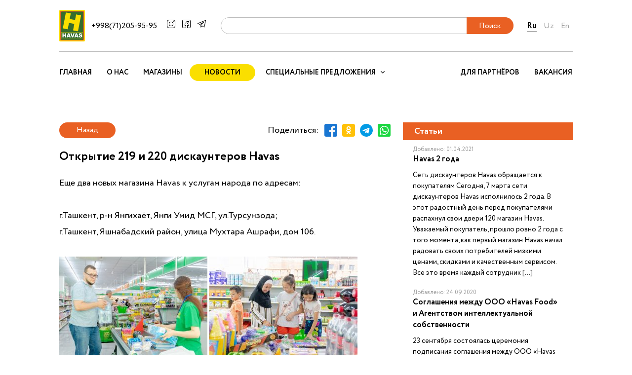

--- FILE ---
content_type: text/html; charset=UTF-8
request_url: https://havasfood.uz/ru/novosti/219-va-220-havas-diskaunterlari-ochilishi/
body_size: 23647
content:
<!DOCTYPE html>
<html lang="ru-RU">
<head>
    <meta charset="UTF-8">
    <meta name="viewport" content="width=device-width, initial-scale=1.0">
    <meta name="theme-color" content="#f2e600">
	<meta name="google" content="notranslate">
    <title>Открытие 219 и 220 дискаунтеров Havas &#8212; HAVAS</title>
<meta name='robots' content='max-image-preview:large' />
<script type="text/javascript">
/* <![CDATA[ */
window._wpemojiSettings = {"baseUrl":"https:\/\/s.w.org\/images\/core\/emoji\/14.0.0\/72x72\/","ext":".png","svgUrl":"https:\/\/s.w.org\/images\/core\/emoji\/14.0.0\/svg\/","svgExt":".svg","source":{"concatemoji":"https:\/\/havasfood.uz\/wp-includes\/js\/wp-emoji-release.min.js?ver=6.4.2"}};
/*! This file is auto-generated */
!function(i,n){var o,s,e;function c(e){try{var t={supportTests:e,timestamp:(new Date).valueOf()};sessionStorage.setItem(o,JSON.stringify(t))}catch(e){}}function p(e,t,n){e.clearRect(0,0,e.canvas.width,e.canvas.height),e.fillText(t,0,0);var t=new Uint32Array(e.getImageData(0,0,e.canvas.width,e.canvas.height).data),r=(e.clearRect(0,0,e.canvas.width,e.canvas.height),e.fillText(n,0,0),new Uint32Array(e.getImageData(0,0,e.canvas.width,e.canvas.height).data));return t.every(function(e,t){return e===r[t]})}function u(e,t,n){switch(t){case"flag":return n(e,"\ud83c\udff3\ufe0f\u200d\u26a7\ufe0f","\ud83c\udff3\ufe0f\u200b\u26a7\ufe0f")?!1:!n(e,"\ud83c\uddfa\ud83c\uddf3","\ud83c\uddfa\u200b\ud83c\uddf3")&&!n(e,"\ud83c\udff4\udb40\udc67\udb40\udc62\udb40\udc65\udb40\udc6e\udb40\udc67\udb40\udc7f","\ud83c\udff4\u200b\udb40\udc67\u200b\udb40\udc62\u200b\udb40\udc65\u200b\udb40\udc6e\u200b\udb40\udc67\u200b\udb40\udc7f");case"emoji":return!n(e,"\ud83e\udef1\ud83c\udffb\u200d\ud83e\udef2\ud83c\udfff","\ud83e\udef1\ud83c\udffb\u200b\ud83e\udef2\ud83c\udfff")}return!1}function f(e,t,n){var r="undefined"!=typeof WorkerGlobalScope&&self instanceof WorkerGlobalScope?new OffscreenCanvas(300,150):i.createElement("canvas"),a=r.getContext("2d",{willReadFrequently:!0}),o=(a.textBaseline="top",a.font="600 32px Arial",{});return e.forEach(function(e){o[e]=t(a,e,n)}),o}function t(e){var t=i.createElement("script");t.src=e,t.defer=!0,i.head.appendChild(t)}"undefined"!=typeof Promise&&(o="wpEmojiSettingsSupports",s=["flag","emoji"],n.supports={everything:!0,everythingExceptFlag:!0},e=new Promise(function(e){i.addEventListener("DOMContentLoaded",e,{once:!0})}),new Promise(function(t){var n=function(){try{var e=JSON.parse(sessionStorage.getItem(o));if("object"==typeof e&&"number"==typeof e.timestamp&&(new Date).valueOf()<e.timestamp+604800&&"object"==typeof e.supportTests)return e.supportTests}catch(e){}return null}();if(!n){if("undefined"!=typeof Worker&&"undefined"!=typeof OffscreenCanvas&&"undefined"!=typeof URL&&URL.createObjectURL&&"undefined"!=typeof Blob)try{var e="postMessage("+f.toString()+"("+[JSON.stringify(s),u.toString(),p.toString()].join(",")+"));",r=new Blob([e],{type:"text/javascript"}),a=new Worker(URL.createObjectURL(r),{name:"wpTestEmojiSupports"});return void(a.onmessage=function(e){c(n=e.data),a.terminate(),t(n)})}catch(e){}c(n=f(s,u,p))}t(n)}).then(function(e){for(var t in e)n.supports[t]=e[t],n.supports.everything=n.supports.everything&&n.supports[t],"flag"!==t&&(n.supports.everythingExceptFlag=n.supports.everythingExceptFlag&&n.supports[t]);n.supports.everythingExceptFlag=n.supports.everythingExceptFlag&&!n.supports.flag,n.DOMReady=!1,n.readyCallback=function(){n.DOMReady=!0}}).then(function(){return e}).then(function(){var e;n.supports.everything||(n.readyCallback(),(e=n.source||{}).concatemoji?t(e.concatemoji):e.wpemoji&&e.twemoji&&(t(e.twemoji),t(e.wpemoji)))}))}((window,document),window._wpemojiSettings);
/* ]]> */
</script>
<style id='wp-emoji-styles-inline-css' type='text/css'>

	img.wp-smiley, img.emoji {
		display: inline !important;
		border: none !important;
		box-shadow: none !important;
		height: 1em !important;
		width: 1em !important;
		margin: 0 0.07em !important;
		vertical-align: -0.1em !important;
		background: none !important;
		padding: 0 !important;
	}
</style>
<style id='classic-theme-styles-inline-css' type='text/css'>
/*! This file is auto-generated */
.wp-block-button__link{color:#fff;background-color:#32373c;border-radius:9999px;box-shadow:none;text-decoration:none;padding:calc(.667em + 2px) calc(1.333em + 2px);font-size:1.125em}.wp-block-file__button{background:#32373c;color:#fff;text-decoration:none}
</style>
<link rel='stylesheet' id='contact-form-7-css' href='https://havasfood.uz/wp-content/plugins/contact-form-7/includes/css/styles.css?ver=99.3' type='text/css' media='all' />
<link rel='stylesheet' id='wpm-main-css' href='//havasfood.uz/wp-content/plugins/wp-multilang/assets/styles/main.min.css?ver=2.4.1' type='text/css' media='all' />
<script type="text/javascript" src="https://havasfood.uz/wp-includes/js/jquery/jquery.min.js?ver=3.7.1" id="jquery-core-js"></script>
<script type="text/javascript" src="https://havasfood.uz/wp-includes/js/jquery/jquery-migrate.min.js?ver=3.4.1" id="jquery-migrate-js"></script>
<link rel="https://api.w.org/" href="https://havasfood.uz/ru/wp-json/" /><link rel="alternate" type="application/json" href="https://havasfood.uz/ru/wp-json/wp/v2/posts/5653" /><link rel="alternate" type="application/json+oembed" href="https://havasfood.uz/ru/wp-json/oembed/1.0/embed?url=https%3A%2F%2Fhavasfood.uz%2Fru%2Fnovosti%2F219-va-220-havas-diskaunterlari-ochilishi%2F" />
<link rel="alternate" type="text/xml+oembed" href="https://havasfood.uz/ru/wp-json/oembed/1.0/embed?url=https%3A%2F%2Fhavasfood.uz%2Fru%2Fnovosti%2F219-va-220-havas-diskaunterlari-ochilishi%2F&#038;format=xml" />
<link rel="alternate" hreflang="ru-ru" href="https://havasfood.uz/ru/novosti/219-va-220-havas-diskaunterlari-ochilishi/"/>
<link rel="alternate" hreflang="x-default" href="https://havasfood.uz/novosti/219-va-220-havas-diskaunterlari-ochilishi/"/>
<link rel="alternate" hreflang="uz-uz" href="https://havasfood.uz/novosti/219-va-220-havas-diskaunterlari-ochilishi/"/>
<link rel="alternate" hreflang="en-en" href="https://havasfood.uz/en/novosti/219-va-220-havas-diskaunterlari-ochilishi/"/>
    <link rel="shortcut icon" href="https://havasfood.uz/wp-content/themes/havas/assets/images/favico.png" type="image/x-icon">
    <link href="https://fonts.googleapis.com/css2?family=Montserrat:wght@600;800&display=swap" rel="stylesheet">
    <link rel="stylesheet" href="https://havasfood.uz/wp-content/themes/havas/assets/css/animate.css">
    <link rel="stylesheet" href="https://havasfood.uz/wp-content/themes/havas/assets/css/owl.carousel.min.css">
    <link rel="stylesheet" href="https://havasfood.uz/wp-content/themes/havas/assets/css/owl.theme.default.min.css">
    <link rel="stylesheet" href="https://havasfood.uz/wp-content/themes/havas/assets/css/jquery.fancybox.min.css">
    <link rel="stylesheet" href="https://havasfood.uz/wp-content/themes/havas/assets/css/select2.min.css">
    <link rel="stylesheet" href="https://havasfood.uz/wp-content/themes/havas/assets/css/fonts.css">
    <link rel="stylesheet" href="https://havasfood.uz/wp-content/themes/havas/assets/css/forms.css">
    <link rel="stylesheet" href="https://havasfood.uz/wp-content/themes/havas/assets/css/main.css">
    <link rel="stylesheet" href="https://havasfood.uz/wp-content/themes/havas/assets/css/media-1600.css">
    <link rel="stylesheet" href="https://havasfood.uz/wp-content/themes/havas/assets/css/media-1440.css">
    <link rel="stylesheet" href="https://havasfood.uz/wp-content/themes/havas/assets/css/media-1024.css">
    <link rel="stylesheet" href="https://havasfood.uz/wp-content/themes/havas/assets/css/media-900.css">
    <link rel="stylesheet" href="https://havasfood.uz/wp-content/themes/havas/assets/css/media-640.css">
    <link rel="stylesheet" href="https://havasfood.uz/wp-content/themes/havas/style.css">
    </head>

<body class="overflow-hidden" data-url="https://havasfood.uz/wp-content/themes/havas">

	<div class="follow-cursor"></div>
    <div class="preloader">
        <div class="lds-ring">
            <div></div>
            <div></div>
            <div></div>
            <div></div>
        </div>
    </div>
    <header class="header">
        <div class="viewport">
            <div class="header-top">
                <a href="https://havasfood.uz/ru/" class="logo">
                    <img src="https://havasfood.uz/wp-content/themes/havas/assets/images/logo.svg" alt="HAVAS">
                </a>
                <div class="header-top-nav">
                                        <a href="tel:+998712059595" class="header-phone">+998(71)205-95-95</a>
                                        <div class="socials header-socials">
                                                <a href="https://www.instagram.com/havasuz/" target="_blank"><img
                                src="https://havasfood.uz/wp-content/themes/havas/assets/icons/instagram.svg" alt="" class="img-svg"></a>
                                                <a href="https://www.facebook.com/havasuz" target="_blank"><img  class="img-svg" src="https://havasfood.uz/wp-content/themes/havas/assets/icons/facebook.svg"
                                alt=""></a>
                                                <a href="https://t.me/havasuz" target="_blank"><img  class="img-svg" src="https://havasfood.uz/wp-content/themes/havas/assets/icons/telegram.svg" alt=""></a>
                                            </div>
                    <div class="search-bar">
                        <form action="https://havasfood.uz/ru/" role="search" method="get">
                            <div class="search-input">
                                <input type="search" value="" name="s">
                                <input type="submit" value="Поиск">
                            </div>
                        </form>
                    </div>
                    <div class="languages">
                        <ul>
                            <li class="current-lang"><a href="https://havasfood.uz/ru/novosti/219-va-220-havas-diskaunterlari-ochilishi/">Ru</a></li>
                            <li><a href="https://havasfood.uz/uz/novosti/219-va-220-havas-diskaunterlari-ochilishi/">Uz</a></li>
			    <li><a href="https://havasfood.uz/en/novosti/219-va-220-havas-diskaunterlari-ochilishi/">En</a></li>
                        </ul>
                    </div>
                    
                </div>
                <div class="btn-bars">
                    <span></span>
                    <span></span>
                    <span></span>
                </div>
            </div>
            <div class="mobile-nav">
                <div class="languages">
                    <ul>
                        <li class="current-lang"><a href="https://havasfood.uz/ru/novosti/219-va-220-havas-diskaunterlari-ochilishi/">Ru</a></li>
                        <li><a href="https://havasfood.uz/uz/novosti/219-va-220-havas-diskaunterlari-ochilishi/">Uz</a></li>
                        <li><a href="https://havasfood.uz/en/novosti/219-va-220-havas-diskaunterlari-ochilishi/">En</a></li>
                    </ul>
                </div>
                <div class="mobile-menu">
                    <ul>
                        <li id="menu-item-403" class="menu-item menu-item-type-post_type menu-item-object-page menu-item-home menu-item-403"><a href="https://havasfood.uz/ru/">Главная</a></li>
<li id="menu-item-369" class="menu-item menu-item-type-post_type menu-item-object-page menu-item-369"><a href="https://havasfood.uz/ru/o-nas/">О нас</a></li>
<li id="menu-item-65" class="menu-item menu-item-type-post_type menu-item-object-page menu-item-65"><a href="https://havasfood.uz/ru/markets/">Магазины</a></li>
<li id="menu-item-442" class="menu-item menu-item-type-taxonomy menu-item-object-category current-post-ancestor current-menu-parent current-post-parent menu-item-442"><a href="https://havasfood.uz/ru/news/">Новости</a></li>
<li id="menu-item-267" class="offers-p menu-item menu-item-type-post_type menu-item-object-page menu-item-267"><a href="https://havasfood.uz/ru/offers/">Специальные предложения</a></li>
<li id="menu-item-702" class="mob menu-item menu-item-type-taxonomy menu-item-object-recipes menu-item-702"><a href="https://havasfood.uz/ru/recipes/">Рецепты</a></li>
                        <li id="menu-item-110" class="menu-item menu-item-type-post_type menu-item-object-page menu-item-110"><a href="https://havasfood.uz/ru/cooperation/">Для партнёров</a></li>
<li id="menu-item-128" class="menu-item menu-item-type-post_type menu-item-object-page menu-item-128"><a href="https://havasfood.uz/ru/vacancy/">Вакансия</a></li>
                    </ul>
                </div>
                <div class="search-bar">
                    <form action="https://havasfood.uz/ru/" role="search" method="get">
                        <div class="search-input">
                            <input type="search" value="" name="s" placeholder="Напишите что нибудь">
                            <input type="submit" value=""> 
                            <img src="https://havasfood.uz/wp-content/themes/havas/assets/icons/mobile-search.svg" alt="">
                        </div>
                    </form>
                </div>
                <div class="socials header-socials">
                                        <a href="https://www.instagram.com/havasuz/" target="_blank"><img src="https://havasfood.uz/wp-content/themes/havas/assets/icons/instagram.svg"
                            alt="" class="img-svg"></a>
                                        <a href="https://www.facebook.com/havasuz" target="_blank"><img class="img-svg"
                            src="https://havasfood.uz/wp-content/themes/havas/assets/icons/facebook.svg" alt=""></a>
                                        <a href="https://t.me/havasuz" target="_blank"><img class="img-svg" src="https://havasfood.uz/wp-content/themes/havas/assets/icons/telegram.svg"
                            alt=""></a>
                            
                </div>
            </div>           
        </div>
        <div id="top_nav">

        <div class="viewport" >
            <div class="header-bottom">
                <div class="header-bottom-left">
                    <ul id="menu-glavnoe-menyu-levo-1" class="menu"><li class="menu-item menu-item-type-post_type menu-item-object-page menu-item-home menu-item-403"><a href="https://havasfood.uz/ru/">Главная</a></li>
<li class="menu-item menu-item-type-post_type menu-item-object-page menu-item-369"><a href="https://havasfood.uz/ru/o-nas/">О нас</a></li>
<li class="menu-item menu-item-type-post_type menu-item-object-page menu-item-65"><a href="https://havasfood.uz/ru/markets/">Магазины</a></li>
<li class="menu-item menu-item-type-taxonomy menu-item-object-category current-post-ancestor current-menu-parent current-post-parent menu-item-442"><a href="https://havasfood.uz/ru/news/">Новости</a></li>
<li class="dropdown offers-p menu-item menu-item-type-post_type menu-item-object-page menu-item-has-children menu-item-267"><a class="ggp" href="https://havasfood.uz/ru/offers/"><span>Специальные предложения</span><img src="https://havasfood.uz/wp-content/themes/havas/assets/icons/angle-down.svg" alt=""></a>
<ul class="sub-menu">
	<li class="recipes-p menu-item menu-item-type-taxonomy menu-item-object-recipes menu-item-688"><a href="https://havasfood.uz/ru/recipes/">Рецепты</a></li>
	<li class="offers-p menu-item menu-item-type-post_type menu-item-object-page menu-item-268"><a href="https://havasfood.uz/ru/offers/">Специальные предложения</a></li>
</ul>
</li>
<li class="mob menu-item menu-item-type-taxonomy menu-item-object-recipes menu-item-702"><a href="https://havasfood.uz/ru/recipes/">Рецепты</a></li>
</ul>                </div>
                <div class="header-bottom-right">
                    <ul id="menu-glavnoe-menyu-pravo-1" class="menu"><li class="menu-item menu-item-type-post_type menu-item-object-page menu-item-110"><a href="https://havasfood.uz/ru/cooperation/">Для партнёров</a></li>
<li class="menu-item menu-item-type-post_type menu-item-object-page menu-item-128"><a href="https://havasfood.uz/ru/vacancy/">Вакансия</a></li>
</ul>                </div>
            </div>
        </div>
        </div>
    </header>

    <section>
        <div class="news-posts">
            <div class="viewport">
                <div class="left">
                    <article class="post-single">
                        <div class="page-navigation">
                            <a href="https://havasfood.uz/ru/news/" class="btn btn-mini btn-orange">Назад</a>
                            <div class="share">
                                <span>Поделиться:</span>
                                <div class="links">
                                    <a target="_blank" href="http://www.facebook.com/sharer.php?u=https://havasfood.uz/ru/novosti/219-va-220-havas-diskaunterlari-ochilishi/"><img src="https://havasfood.uz/wp-content/themes/havas/assets/icons/share-facebook.svg" alt=""></a>
                                    <a target="_blank" href="https://connect.ok.ru/offer?url=https://havasfood.uz/ru/novosti/219-va-220-havas-diskaunterlari-ochilishi/"><img src="https://havasfood.uz/wp-content/themes/havas/assets/icons/share-ok.svg" alt=""></a>
                                    <a target="_blank" href="https://telegram.me/share/url?url=https://havasfood.uz/ru/novosti/219-va-220-havas-diskaunterlari-ochilishi/&text=Открытие 219 и 220 дискаунтеров Havas"><img src="https://havasfood.uz/wp-content/themes/havas/assets/icons/share-telegram.svg" alt=""></a>
                                    <a target="_blank" href="whatsapp://send?text=https%3A%2F%2Fhavasfood.uz%2Fru%2Fnovosti%2F219-va-220-havas-diskaunterlari-ochilishi%2F"><img src="https://havasfood.uz/wp-content/themes/havas/assets/icons/share-whatsapp.svg" alt=""></a>
                                </div>
                            </div>
                        </div>
                        <h1 class="post-title">Открытие 219 и 220 дискаунтеров Havas</h1>
                        <div class="post-content">
                                                      <p>Еще два новых магазина Havas к услугам народа по адресам:</p>
<p>&nbsp;</p>
<p>г.Ташкент, р-н Янгихаёт, Янги Умид MСГ, ул.Турсунзода;</p>
<p>г.Ташкент, Яшнабадский район, улица Мухтара Ашрафи, дом 106.</p>
<p>&nbsp;</p>
<p><img fetchpriority="high" decoding="async" src="https://havasfood.uz/wp-content/uploads/2022/07/219-2-300x200.jpg" alt="" width="300" height="200" class="alignnone size-medium wp-image-5654" srcset="https://havasfood.uz/wp-content/uploads/2022/07/219-2-300x200.jpg 300w, https://havasfood.uz/wp-content/uploads/2022/07/219-2-1024x682.jpg 1024w, https://havasfood.uz/wp-content/uploads/2022/07/219-2-768x512.jpg 768w, https://havasfood.uz/wp-content/uploads/2022/07/219-2.jpg 1280w" sizes="(max-width: 300px) 100vw, 300px" /> <img decoding="async" src="https://havasfood.uz/wp-content/uploads/2022/07/219-3-300x200.jpg" alt="" width="300" height="200" class="alignnone size-medium wp-image-5655" srcset="https://havasfood.uz/wp-content/uploads/2022/07/219-3-300x200.jpg 300w, https://havasfood.uz/wp-content/uploads/2022/07/219-3-1024x682.jpg 1024w, https://havasfood.uz/wp-content/uploads/2022/07/219-3-768x512.jpg 768w, https://havasfood.uz/wp-content/uploads/2022/07/219-3.jpg 1280w" sizes="(max-width: 300px) 100vw, 300px" /></p>
<p><img decoding="async" src="https://havasfood.uz/wp-content/uploads/2022/07/220-2-300x200.jpg" alt="" width="300" height="200" class="alignnone size-medium wp-image-5656" srcset="https://havasfood.uz/wp-content/uploads/2022/07/220-2-300x200.jpg 300w, https://havasfood.uz/wp-content/uploads/2022/07/220-2-1024x682.jpg 1024w, https://havasfood.uz/wp-content/uploads/2022/07/220-2-768x512.jpg 768w, https://havasfood.uz/wp-content/uploads/2022/07/220-2.jpg 1280w" sizes="(max-width: 300px) 100vw, 300px" /> <img loading="lazy" decoding="async" src="https://havasfood.uz/wp-content/uploads/2022/07/220-3-300x200.jpg" alt="" width="300" height="200" class="alignnone size-medium wp-image-5657" srcset="https://havasfood.uz/wp-content/uploads/2022/07/220-3-300x200.jpg 300w, https://havasfood.uz/wp-content/uploads/2022/07/220-3-1024x682.jpg 1024w, https://havasfood.uz/wp-content/uploads/2022/07/220-3-768x512.jpg 768w, https://havasfood.uz/wp-content/uploads/2022/07/220-3.jpg 1280w" sizes="(max-width: 300px) 100vw, 300px" /></p>
                                                   </div>
                    </article>
                </div>
                                <div class="right">
                	                    <div class="block-header">Статьи</div>
                    <div class="cards">
                    	                        <div class="post post-type-article-mini">
                            <div class="post-date">
                                Добавлено: 01.04.2021                            </div>
                            <h5 class="post-title">
                                <a href="https://havasfood.uz/ru/stati/havas-2-yoshda/">Havas 2 года</a>
                            </h5>
                            <p class="post-desc">Сеть дискаунтеров Havas обращается к покупателям Сегодня, 7 марта сети дискаунтеров Havas исполнилось 2 года. В этот радостный день перед покупателями распахнул свои двери 120 магазин Havas. Уважаемый покупатель, прошло ровно 2 года с того момента, как первый магазин Havas начал радовать своих потребителей низкими ценами, скидками и качественным сервисом. Все это время каждый сотрудник [&hellip;]</p>
                        </div>
                                                <div class="post post-type-article-mini">
                            <div class="post-date">
                                Добавлено: 24.09.2020                            </div>
                            <h5 class="post-title">
                                <a href="https://havasfood.uz/ru/stati/719/">Соглашения между ООО «Havas Food» и Агентством интеллектуальной собственности</a>
                            </h5>
                            <p class="post-desc">23 сентября состоялась церемония подписания соглашения между ООО «Havas Food» и Агентством интеллектуальной собственности при Министерстве юстиции Республики Узбекистан. В соответствии с соглашением, сеть дискаунтеров Havas и Агентство интеллектуальной собственности будут сотрудничать в сфере борьбы с распространением контрафактной продукции и консолидации усилий в данном направлении. Также стороны будут проводить совместные мероприятия по повышению квалификации кадров [&hellip;]</p>
                        </div>
                                                <div class="post post-type-article-mini">
                            <div class="post-date">
                                Добавлено: 16.05.2020                            </div>
                            <h5 class="post-title">
                                <a href="https://havasfood.uz/ru/stati/predstaviteli-mezhdunarodnyh-kompanij-sovmestno-s-havas-poblagodarili-sotrudnikov-nii-virusologii/">Представители международных компаний совместно с Havas поблагодарили сотрудников НИИ вирусологии</a>
                            </h5>
                            <p class="post-desc">Представители Mars Wrigley, Mondelez Turkey, Ferrero, Unilever и Danone в сотрудничестве с Havas вручили подарочные наборы медицинским работникам. Представители компаний Mars Wrigley, Mondelez Turkey, Ferrero, Unilever и Danone совместно с сетью дискаунтеров Havas поблагодарили сотрудников НИИ вирусологии, которые первыми в Узбекистане приняли на себя удар пандемии COVID-19. В знак признательности они вручили подарочные наборы сотрудникам института, а также их семьям. 16 мая 2020</p>
                        </div>
                                            </div>
                    <a href="https://havasfood.uz/ru/articles/" class="btn-orange-underline">Читать все статьи</a>
                                    </div>
                            </div>
        </div>
    </section>
    
   
        <section class="feedback section">
                <div class="section-header">
            <div class="viewport">
                <h2 class="section-title">Хотите задать вопрос?</h2>
            </div>
        </div>
                <div class="viewport">
            <div class="left">
                                <div class="card">
                    <span>Позвоните нам</span>
                    <a href="tel:+998712059595"><img src="https://havasfood.uz/wp-content/themes/havas/assets/icons/phone.svg" alt=""> +998(71)205-95-95</a>
                </div>
                                <div class="form">
                    <div role="form" class="wpcf7" id="wpcf7-f21-o1" lang="ru-RU" dir="ltr">
<div class="screen-reader-response"><p role="status" aria-live="polite" aria-atomic="true"></p> <ul></ul></div>
<form action="/ru/novosti/219-va-220-havas-diskaunterlari-ochilishi/#wpcf7-f21-o1" method="post" class="wpcf7-form init" novalidate="novalidate" data-status="init">
<div style="display: none;">
<input type="hidden" name="_wpcf7" value="21" />
<input type="hidden" name="_wpcf7_version" value="99.3" />
<input type="hidden" name="_wpcf7_locale" value="ru_RU" />
<input type="hidden" name="_wpcf7_unit_tag" value="wpcf7-f21-o1" />
<input type="hidden" name="_wpcf7_container_post" value="0" />
<input type="hidden" name="_wpcf7_posted_data_hash" value="" />
<input type="hidden" name="lang" value="ru" />
</div>
<label>Напишите нам</label>
                        <div class="form-group">
                            <span class="wpcf7-form-control-wrap email-557"><input type="email" name="email-557" value="" size="40" class="wpcf7-form-control wpcf7-text wpcf7-email wpcf7-validates-as-required wpcf7-validates-as-email" aria-required="true" aria-invalid="false" placeholder="Напишите ваш e-mail" /></span>
                            <span class="form-group__info">Обязательное поле для заполнения<sup>*</sup></span>
                        </div>
                        <span class="wpcf7-form-control-wrap textarea-805"><textarea name="textarea-805" cols="30" rows="10" class="wpcf7-form-control wpcf7-textarea" aria-invalid="false" placeholder="Напишите сообщение..."></textarea></span>
                        <input type="submit" value="Отправить" class="btn-yellow btn"><div class="wpcf7-response-output" aria-hidden="true"></div></form></div>                </div>
                            </div>
                        <div class="right">
                <div class="section_map" id="map" data-coor1_center="41.311087" data-coor2_center="69.279229" data-icon="https://havasfood.uz/wp-content/themes/havas/assets/images/map_label.png">
                                        <div class="map_obj" id="obj_1" data-coor1="41.379611" data-coor2="69.288889" data-title_ru="H311 Yunusobod tumani, Amir Temur ko&#8217;chasi 65-uy ( Avto salon qatori)" data-description_ru="https://maps.app.goo.gl/pjivdsFApctxN4DT6"></div>
                                        <div class="map_obj" id="obj_2" data-coor1="41.239510" data-coor2="69.254852" data-title_ru="H310 Sergeli tumani , Qumariq MFY ,Intizom ko&#8217;chasi , 8- A uy" data-description_ru="https://goo.gl/maps/AEn1v9jvN6h4cpba7"></div>
                                        <div class="map_obj" id="obj_3" data-coor1="40.964000" data-coor2="68.853417" data-title_ru="H309 Chinoz, Omazor, Nafis MFY" data-description_ru="https://maps.app.goo.gl/GG8o1JaBaAijhht7A"></div>
                                        <div class="map_obj" id="obj_4" data-coor1="41.572311" data-coor2="69.796239" data-title_ru="H308 Bo&#8217;stonliq tumani ,G&#8217;azalkent shahri  , Namuna MFY ,O&#8217;zgarish 59" data-description_ru="https://goo.gl/maps/u4cvAsecbcE4rZJt6"></div>
                                        <div class="map_obj" id="obj_5" data-coor1="41.406177" data-coor2="69.567549" data-title_ru="H307 Yuqori Chirchiq tumani, 80 Ota MFY" data-description_ru="https://goo.gl/maps/gQSTW2YHG2TtUASS6"></div>
                                        <div class="map_obj" id="obj_6" data-coor1="40.869560" data-coor2="69.044910" data-title_ru="H306 Oqqo&#8217;rg&#8217;on tumani , Oxunboboyev ko&#8217;chasi 11-A uy" data-description_ru="https://goo.gl/maps/VjYZaok9DSX1huFw9"></div>
                                        <div class="map_obj" id="obj_7" data-coor1="40.900139" data-coor2="69.351917" data-title_ru="H305 Piskent tumani ,Amir Temur ko&#8217;chasi 102-uy" data-description_ru="https://goo.gl/maps/SyvadjMeW549xrg77"></div>
                                        <div class="map_obj" id="obj_8" data-coor1="41.280795" data-coor2="69.204156" data-title_ru="H304 Chilonzor tumani Ц kvartal (Shahar Gai)" data-description_ru="https://goo.gl/maps/8rJpwM4GiStVFXeR6"></div>
                                        <div class="map_obj" id="obj_9" data-coor1="41.322627" data-coor2="69.359140" data-title_ru="H303 Mirzo-Ulug&#8217;bek tumani Avayxon  kochasi 98 A" data-description_ru="https://goo.gl/maps/ySiLdQCT3mce28hQ8"></div>
                                        <div class="map_obj" id="obj_10" data-coor1="40.941167" data-coor2="68.777000" data-title_ru="H302 Chinoz kirish, Yangiobod MFY, Samarqand ko&#8217;chasi" data-description_ru="https://maps.app.goo.gl/UbpFEAJtEMmMUKEfA"></div>
                                        <div class="map_obj" id="obj_11" data-coor1="41.221250" data-coor2="69.259111" data-title_ru="H301 Sergili Xonabod Strayetelniy 3-uy" data-description_ru="https://goo.gl/maps/TazHBybrHrGB2gYBA"></div>
                                        <div class="map_obj" id="obj_12" data-coor1="41.262598" data-coor2="69.153305" data-title_ru="H300 Algoritim 31kv Gluston 4A uy kafe Minor" data-description_ru="https://goo.gl/maps/cQxWn9h2gMximf156"></div>
                                        <div class="map_obj" id="obj_13" data-coor1="41.037416" data-coor2="69.358432" data-title_ru="H299 Toshkent Viloyati Toytepa, Nurafshon shaxri 97-uy" data-description_ru="https://goo.gl/maps/DXwkiWUYLDrpVeHV7"></div>
                                        <div class="map_obj" id="obj_14" data-coor1="41.353780" data-coor2="69.552847" data-title_ru="H298 Yuqori Chirchiq tumani Yangi obod MFY (Kavardan)" data-description_ru="https://goo.gl/maps/TyJqkBeZ8YKs55pP8"></div>
                                        <div class="map_obj" id="obj_15" data-coor1="40.867108" data-coor2="69.599620" data-title_ru="H297 Olmaliq Shaxri Ulug&#8217;bek ko&#8217;chasi (Panda)" data-description_ru="https://goo.gl/maps/29vgoUhDQRkasFEv8"></div>
                                        <div class="map_obj" id="obj_16" data-coor1="40.839444" data-coor2="69.605889" data-title_ru="H296 Olmaliq shaxari Sharof Rashidob ko&#8217;chasi, Kosmos" data-description_ru="https://goo.gl/maps/XMSrYgniaymttv4V6"></div>
                                        <div class="map_obj" id="obj_17" data-coor1="41.341250" data-coor2="69.177667" data-title_ru="H295 Shayhontohur tumani, Jarariq" data-description_ru="https://maps.app.goo.gl/ojiHudGiaUfFjKv37"></div>
                                        <div class="map_obj" id="obj_18" data-coor1="40.814509" data-coor2="69.197968" data-title_ru="H294 Toshkent viloyati , Bo&#8217;ka tumani ,O&#8217;zbekiston ko&#8217;chasi  7-uy" data-description_ru="https://goo.gl/maps/BwKr4ptniKTMny2z5"></div>
                                        <div class="map_obj" id="obj_19" data-coor1="41.294218" data-coor2="69.676946" data-title_ru="H293 Parkent tumani Navoiy Shox ko&#8217;chasi 15-uy" data-description_ru="https://goo.gl/maps/2KnHGPepdPr4ufMo7"></div>
                                        <div class="map_obj" id="obj_20" data-coor1="41.226382" data-coor2="69.205002" data-title_ru="H292 Sergili 5  Mirza Tursunzoda kochasi" data-description_ru="https://goo.gl/maps/9nPydeoHYnaQHfud7"></div>
                                        <div class="map_obj" id="obj_21" data-coor1="41.267583" data-coor2="69.351500" data-title_ru="H291 Yashnabod tumani Kotta yangiobod maxallasi" data-description_ru="https://goo.gl/maps/C2HzYNXnojvPn2Sh6"></div>
                                        <div class="map_obj" id="obj_22" data-coor1="41.266944" data-coor2="69.226806" data-title_ru="H290 Yakkasaroy Tumani Salamatina ko&#8217;chasi" data-description_ru="https://goo.gl/maps/raEGSzMvnLNVE76F7"></div>
                                        <div class="map_obj" id="obj_23" data-coor1="41.443694" data-coor2="69.604389" data-title_ru="H289 Bostonliq tumani  MFY Mol bozor  Manas kochasi" data-description_ru="https://goo.gl/maps/4KrFVi34jKPsxFWZ8"></div>
                                        <div class="map_obj" id="obj_24" data-coor1="41.294306" data-coor2="69.093028" data-title_ru="H288 Zangiota tumani Nazarbek Tarnov №1" data-description_ru="https://goo.gl/maps/eiqPLUv74pENxPwG7"></div>
                                        <div class="map_obj" id="obj_25" data-coor1="41.264778" data-coor2="69.199806" data-title_ru="H287 Bunyodkor ko&#8217;chasi, mo&#8217;ljal bojxona (Chilonzor tumani)" data-description_ru="https://goo.gl/maps/4dEJLURkN6rboCqR7"></div>
                                        <div class="map_obj" id="obj_26" data-coor1="41.511389" data-coor2="69.622556" data-title_ru="H286 Sharq ko&#8217;chasi 96-uy, (sobiq Muqimiy ko&#8217;chasi,) Chirchiq shahri, Toshkent viloyati" data-description_ru="https://goo.gl/maps/N6htv4Skyfwi52pF7"></div>
                                        <div class="map_obj" id="obj_27" data-coor1="41.337889" data-coor2="69.195472" data-title_ru="H285 Zafarobod ko&#8217;chasi 85-uy, (sobiq Shokirxon Abzalov ko&#8217;chasi), Huvaydo mahallasi, Shayxontohur tumani, Toshkent" data-description_ru="https://goo.gl/maps/wPFVX3wESUYqQvoQ6"></div>
                                        <div class="map_obj" id="obj_28" data-coor1="41.229861" data-coor2="69.249694" data-title_ru="H284 Yangi Hayot va Totuvlik ko&#8217;chalari kesishmasi, Jaloir mahallasi, Sergeli tumani, Toshkent." data-description_ru="https://goo.gl/maps/WavbeWdsQSze5bBd6"></div>
                                        <div class="map_obj" id="obj_29" data-coor1="41.280667" data-coor2="69.304167" data-title_ru="H283 Sayhun ko&#8217;chasi 164-uy (sobiq Norxo&#8217;jayev ko&#8217;chasi), Furqat mahallasi, Mirobod tumani, Toshkent shahri." data-description_ru="https://goo.gl/maps/fsh3xjva3tMpZej49"></div>
                                        <div class="map_obj" id="obj_30" data-coor1="41.264778" data-coor2="69.199806" data-title_ru="H281 Bunyodkor ko&#8217;chasi, mo&#8217;ljal bojxona (Chilonzor tumani)" data-description_ru="https://goo.gl/maps/4dEJLURkN6rboCqR7"></div>
                                        <div class="map_obj" id="obj_31" data-coor1="41.356278" data-coor2="69.383778" data-title_ru="H282 Toshkent shahar TTZ-Bozor oldi" data-description_ru="https://goo.gl/maps/7J7LAEaWaBxKoRL76"></div>
                                        <div class="map_obj" id="obj_32" data-coor1="40.514863" data-coor2="68.771438" data-title_ru="H280 Sirdaryo tumani, Guliston shaxri" data-description_ru="https://maps.app.goo.gl/3kqNatc8gVo8ixJcA"></div>
                                        <div class="map_obj" id="obj_33" data-coor1="41.417000" data-coor2="69.521333" data-title_ru="H279 Qizil Ko&#8217;prik ko&#8217;chasi, Ko&#8217;prik Boshi shaharchasi, Qibray tumani, Toshkent viloyati" data-description_ru="https://goo.gl/maps/2cbx3LXx6nwzc3s27"></div>
                                        <div class="map_obj" id="obj_34" data-coor1="41.253194" data-coor2="69.312806" data-title_ru="H278 Yangi Qo&#8217;yliq ko&#8217;chasi, Qo&#8217;yliq-1 mavze, Mirobod tumani, Toshkent shahri" data-description_ru="https://goo.gl/maps/3wkMySNyuWdykq869"></div>
                                        <div class="map_obj" id="obj_35" data-coor1="41.319492" data-coor2="69.352897" data-title_ru="H277 O&#8217;qituvchi va A.Matkabulov ko&#8217;chalari kesishmasi 2-uy, Qorasuv 2-daha, Mirzo Ulug&#8217;bek tumani, Toshkent shahri" data-description_ru="https://goo.gl/maps/h3TaWGKxUeE51jHa7"></div>
                                        <div class="map_obj" id="obj_36" data-coor1="41.291333" data-coor2="69.281722" data-title_ru="H276 Oybek ko&#8217;chasi 42-uy, Mirobod tumani, Toshkent shahri" data-description_ru="https://goo.gl/maps/tWwKGXPreMeaEfLv5"></div>
                                        <div class="map_obj" id="obj_37" data-coor1="41.226833" data-coor2="69.127444" data-title_ru="H275 Qahramon ko&#8217;chasi, Qahramon mahallasi, Zangiota tumani, Toshkent viloyati" data-description_ru="https://goo.gl/maps/W6pZWEeJ99CS7qt3A"></div>
                                        <div class="map_obj" id="obj_38" data-coor1="40.996083" data-coor2="69.303139" data-title_ru="H274 O&#8217;rta Chirchiq tumani , Tuyabo&#8217;g&#8217;iz MFY" data-description_ru="https://goo.gl/maps/sRDPYyakeQwkiZS68"></div>
                                        <div class="map_obj" id="obj_39" data-coor1="41.470528" data-coor2="69.571917" data-title_ru="H273 Toshkent viloyati , Chirchiq tumani" data-description_ru="https://maps.app.goo.gl/NDHAVc2EDU29pjVE6"></div>
                                        <div class="map_obj" id="obj_40" data-coor1="41.570194" data-coor2="69.768778" data-title_ru="H272 Bostonliq tumani, G&#8217;azalkent-O&#8217;zgarish" data-description_ru="https://goo.gl/maps/Wv5Gt2ePyKafj8Ug7"></div>
                                        <div class="map_obj" id="obj_41" data-coor1="41.643222" data-coor2="69.942694" data-title_ru="H271 Toshkent viloyati, Bo&#8217;stonliq tumani, Xojikent Humson 1-A uy" data-description_ru="https://goo.gl/maps/ZExtE9kmUqVxuo4D6"></div>
                                        <div class="map_obj" id="obj_42" data-coor1="40.984229" data-coor2="69.046615" data-title_ru="H270 Toshkent viloyati, Yuqorichirchiq tumani, Pitletka markazi" data-description_ru="https://goo.gl/maps/AgbrdRK1XiFfLRzWA"></div>
                                        <div class="map_obj" id="obj_43" data-coor1="41.361972" data-coor2="69.197028" data-title_ru="H269 Muxbir ko&#8217;chasi, Olmazor tumani, Toshkent shahri" data-description_ru="https://goo.gl/maps/4xGEgiPyo3woXr639"></div>
                                        <div class="map_obj" id="obj_44" data-coor1="41.128309" data-coor2="69.077918" data-title_ru="H268 Toshkent viloyati, Yangiyo&#8217;l tumani ,Toshkent shox ko&#8217;chasi" data-description_ru="https://goo.gl/maps/pJ4tfBE7cgZYprvBA"></div>
                                        <div class="map_obj" id="obj_45" data-coor1="41.005222" data-coor2="70.071111" data-title_ru="H267 Bunyodkor ko&#8217;chasi 15-uy, 5/1A daha, Angren shahri, Toshkent viloyati" data-description_ru="https://goo.gl/maps/HPbEFiPegw2h7JHy5"></div>
                                        <div class="map_obj" id="obj_46" data-coor1="41.131035" data-coor2="69.038837" data-title_ru="H266 Toshkent viloyati , Yangiyo&#8217;l tumani, Xalobod MFY 1" data-description_ru="https://goo.gl/maps/gWwTaprwL7mKKx79A"></div>
                                        <div class="map_obj" id="obj_47" data-coor1="41.131028" data-coor2="69.038833" data-title_ru="H265 Yangi Yol Xalqobod MFY 1" data-description_ru="https://goo.gl/maps/gWwTaprwL7mKKx79A"></div>
                                        <div class="map_obj" id="obj_48" data-coor1="40.863000" data-coor2="68.950806" data-title_ru="H264 Do&#8217;stobod saldatskiy 2" data-description_ru="https://maps.app.goo.gl/94UPSd1SsD42p9WF6"></div>
                                        <div class="map_obj" id="obj_49" data-coor1="41.206710" data-coor2="69.140237" data-title_ru="H263 Бобомашраб, Зангиота" data-description_ru="https://goo.gl/maps/p7nBt5AKAM7pQE2L7"></div>
                                        <div class="map_obj" id="obj_50" data-coor1="69,52324" data-coor2="41,35523" data-title_ru="H262 Бочка" data-description_ru="Ташкентская область, Бостанлыкский район, МСГ Каранкуль, ул. Каранкуль, 36-уй"></div>
                                        <div class="map_obj" id="obj_51" data-coor1="69,12099" data-coor2="41,13544" data-title_ru="H261 Сергели Чоштепа" data-description_ru="Г. Ташкент, Сергелийский район, улица Навруз"></div>
                                        <div class="map_obj" id="obj_52" data-coor1="69,22036" data-coor2="41,21403" data-title_ru="H226 Феруза" data-description_ru="г. Ташкент, Мирзо Улугбекский р., МСГ Феруза, ул. Феруза, 37"></div>
                                        <div class="map_obj" id="obj_53" data-coor1="69,10434" data-coor2="41,13316" data-title_ru="H145 Янгихаёт" data-description_ru="г. Ташкент, Янгихаётский район, ул. Чоштепа, МСГ Чоштепа, 398А"></div>
                                        <div class="map_obj" id="obj_54" data-coor1="69,12435" data-coor2="41,12266" data-title_ru="H129 Сергели" data-description_ru="г.Ташкент, Янгихаётский р., МСГ Машъал, ул. Олчазор, 142/2"></div>
                                        <div class="map_obj" id="obj_55" data-coor1="41,572778" data-coor2="69,735768" data-title_ru="H207 Бостанлык" data-description_ru="Ташкентская область, Бостанлыкский р., ул. Охунбабаева, дом 99"></div>
                                        <div class="map_obj" id="obj_56" data-coor1="41,563461" data-coor2="69,774057" data-title_ru="H215 Газалкент" data-description_ru="Ташкентская обл, Бостанлыкский р., г. Газалкент"></div>
                                        <div class="map_obj" id="obj_57" data-coor1="41,131319" data-coor2="69,071508" data-title_ru="H216 Янгиюль" data-description_ru="Ташкентская обл., г. Янгиюль, МСГ Бахт, ул. Самарканд, дом 40A"></div>
                                        <div class="map_obj" id="obj_58" data-coor1="41,220694" data-coor2="69,202889" data-title_ru="H232 Янгихаётский" data-description_ru="г.Ташкент, Янгихаётский р-н, МСГ Янги Умид, ул. Турсонзода"></div>
                                        <div class="map_obj" id="obj_59" data-coor1="41,296941" data-coor2="69,20532" data-title_ru="H235 Чиланзар" data-description_ru="г.Ташкент, Чиланзарский р-н, ул.Лутфий"></div>
                                        <div class="map_obj" id="obj_60" data-coor1="41,189255" data-coor2="69,150733" data-title_ru="H239 Зангиата" data-description_ru="Ташкентская обл., Зангиатинский р-н, ССГ Зангиата, ул А.Темура, дом 1"></div>
                                        <div class="map_obj" id="obj_61" data-coor1="41,002759" data-coor2="70,080768" data-title_ru="H241 Ангрен" data-description_ru="Ташкентская область, г.Ангрен, ул.Охангарон, дом 34"></div>
                                        <div class="map_obj" id="obj_62" data-coor1="40,218254" data-coor2="69,259937" data-title_ru="H195 Бекабад" data-description_ru="Ташкентская область, г. Бекабад, МCГ Нурли йул, улица Турон"></div>
                                        <div class="map_obj" id="obj_63" data-coor1="41,4973330" data-coor2="69,6085560" data-title_ru="H256 Чирчик" data-description_ru="Ташкентская обл, г. Чирчик, ул. Пойабзалчилар, дом 1"></div>
                                        <div class="map_obj" id="obj_64" data-coor1="41,4029170" data-coor2="69,1965280" data-title_ru="H255 Ташкент" data-description_ru="Ташкентская область, Ташкентский район, МСГ Озодлик, ул. М.Кошгарий, дом 51"></div>
                                        <div class="map_obj" id="obj_65" data-coor1="41,6276110" data-coor2="69,9398330" data-title_ru="H252 Бостанлык" data-description_ru="Ташкентская область, Бостанлыкский район, МСГ Хаджикент"></div>
                                        <div class="map_obj" id="obj_66" data-coor1="40,873487" data-coor2="69,592941" data-title_ru="H250 Алмалык" data-description_ru="Ташкентская обл., г. Алмалык, ул. Металлург"></div>
                                        <div class="map_obj" id="obj_67" data-coor1="41,340407" data-coor2="69,219612" data-title_ru="H228 Алмазар" data-description_ru="г.Ташкент, Алмазарский р-н, ул. Чимбай, дом 8/1"></div>
                                        <div class="map_obj" id="obj_68" data-coor1="41,283509" data-coor2="69,202043" data-title_ru="H211 Чиланзар" data-description_ru="г. Ташкент, Чиланзарский район, улица Катартал, МСГ Кутарма, дом 2А"></div>
                                        <div class="map_obj" id="obj_69" data-coor1="41,477735" data-coor2="69,591051" data-title_ru="H209 Чирчик" data-description_ru="Ташкентская область, г.Чирчик, проспект А.Навоий, дом 466"></div>
                                        <div class="map_obj" id="obj_70" data-coor1="41,215866" data-coor2="69,237405" data-title_ru="H206 Сергели" data-description_ru="г. Ташкент, Сергелийский район, кв. Сергели 4, МСГ Саховат, дом 5"></div>
                                        <div class="map_obj" id="obj_71" data-coor1="41,445783" data-coor2="69,555142" data-title_ru="H193 Чирчик" data-description_ru="Ташкентская область, г. Чирчик, ул. Чайковский, дом 85"></div>
                                        <div class="map_obj" id="obj_72" data-coor1="40,2371110" data-coor2="69,2650280" data-title_ru="H190 Бекабад" data-description_ru="Ташкентская область, г. Бекабад, массив 14"></div>
                                        <div class="map_obj" id="obj_73" data-coor1="41,2908890" data-coor2="69,3555280" data-title_ru="H186 Яшнабад" data-description_ru="г.Ташкент, Яшнабадский район, ул. Авиасозлар 1 проезд"></div>
                                        <div class="map_obj" id="obj_74" data-coor1="41,3736110" data-coor2="69,3075000" data-title_ru="H168 Юнусабад" data-description_ru="г. Ташкент, Юнусабадский район, ул. Юнус ота, Бободехкон МСГ, дом 8"></div>
                                        <div class="map_obj" id="obj_75" data-coor1="41,0155750" data-coor2="70,0920960" data-title_ru="H204 Ангрен" data-description_ru="Ташкентская область, город Ангрен, ул Бунёдкор, дом 9"></div>
                                        <div class="map_obj" id="obj_76" data-coor1="41,0096390" data-coor2="70,0700280" data-title_ru="H203 Ангрен" data-description_ru="Ташкентская область, г.Ангрен, ул.Охангарон, 34/4"></div>
                                        <div class="map_obj" id="obj_77" data-coor1="41,024361" data-coor2="70,066713" data-title_ru="H202 Ангрен" data-description_ru="Ташкентская область, г. Ангрен, ул. Марифат"></div>
                                        <div class="map_obj" id="obj_78" data-coor1="41,024864" data-coor2="70,089143" data-title_ru="H201 Ангрен" data-description_ru="Ташкентская область, город Ангрен, улица Дукент, дом 2/2"></div>
                                        <div class="map_obj" id="obj_79" data-coor1="41,4941110" data-coor2="69,5794440" data-title_ru="H181 Чирчик" data-description_ru="Ташкентская область, г.Чирчик, 3 микрорайон"></div>
                                        <div class="map_obj" id="obj_80" data-coor1="40,2391940" data-coor2="69,2683060" data-title_ru="H166 Бекабад" data-description_ru="Ташкентская область, г.Бекабад, ул. Г.Гуляма"></div>
                                        <div class="map_obj" id="obj_81" data-coor1="40,3831603" data-coor2="69,2566990" data-title_ru="H162 Бекабад" data-description_ru="Ташкентская область, Бекабадский район, поселок Зафар, улица Ташкент"></div>
                                        <div class="map_obj" id="obj_82" data-coor1="41,1349720" data-coor2="69,0823890" data-title_ru="H105 Янгиюль" data-description_ru="Ташкентская область, г.Янгиюль, ул. Ташкент"></div>
                                        <div class="map_obj" id="obj_83" data-coor1="41,1141670" data-coor2="69,0546110" data-title_ru="H156 Янгиюль" data-description_ru="Ташкентская область, город Янгиюль, Навруз МСГ ул. Самаркандская"></div>
                                        <div class="map_obj" id="obj_84" data-coor1="41,0982500" data-coor2="69,0393890" data-title_ru="H148 Янгиюль" data-description_ru="Ташкентская область, г. Янгийуль, МСГ Рамадан, ул. Самарканд"></div>
                                        <div class="map_obj" id="obj_85" data-coor1="41,3346121" data-coor2="69,4076058" data-title_ru="H147 Чингельды" data-description_ru="Ташкентская область, Кибрайский район, улица Дустлик"></div>
                                        <div class="map_obj" id="obj_86" data-coor1="41,3193752" data-coor2="69,2415985" data-title_ru="H143 Хадра" data-description_ru="г. Ташкент, Шайхантахурский р-н, пересечение улиц Фурката и Навои, магазин 8"></div>
                                        <div class="map_obj" id="obj_87" data-coor1="41,3754673" data-coor2="69,2721232" data-title_ru="H139 Юнусабад (Зенит)" data-description_ru="г. Ташкент, Юнусабадский район, 9 квартал ул. Юкори Каракамыш"></div>
                                        <div class="map_obj" id="obj_88" data-coor1="41,3303170" data-coor2="69,1831340" data-title_ru="H138 Шайхонтохур (Ипакчи)" data-description_ru="г.Ташкент, Шайхантахурский р-н, ул. 1-пр Алп Жамол, дом 4"></div>
                                        <div class="map_obj" id="obj_89" data-coor1="41,6084700" data-coor2="70,0311900" data-title_ru="H136 Юсуфхана" data-description_ru="Ташкентская область, Бустонлыкский район, ССГ Бустонлык, МСГ Новобод"></div>
                                        <div class="map_obj" id="obj_90" data-coor1="41,3006670" data-coor2="69,2700830" data-title_ru="H134 Мирабад (Angel&#8217;s food)" data-description_ru="г. Ташкент, Мирабадский район, ул. Афросиаб, дом 6/1"></div>
                                        <div class="map_obj" id="obj_91" data-coor1="41,3599440" data-coor2="69,3453330" data-title_ru="H132 Лимонарий" data-description_ru="Ташкентская область, Кибрайский район, ГСГ Салар, МСГ Захириддин Мухаммад Бобур, ул. Салар"></div>
                                        <div class="map_obj" id="obj_92" data-coor1="41,4039167" data-coor2="69,4540000" data-title_ru="H131 Посёлок Улугбек" data-description_ru="Ташкент, Мирзо Улугбекский район, городок Улугбек, улица У.Гуломова, дом 21A"></div>
                                        <div class="map_obj" id="obj_93" data-coor1="41,4931670" data-coor2="69,5886390" data-title_ru="H126 Чирчик" data-description_ru="Ташкентская область, г. Чирчик, ССГ Хамза, пересечение улиц Ф.Хужаева и Заковат"></div>
                                        <div class="map_obj" id="obj_94" data-coor1="41,1685000" data-coor2="69,1261940" data-title_ru="H054 Зангиата" data-description_ru="Ташкентская область, курган Уртааул, Абдужалилбой МФЙ, ул. Мотрудий, дом 2А"></div>
                                        <div class="map_obj" id="obj_95" data-coor1="41,3047220" data-coor2="69,2483330" data-title_ru="H120 Бешагач" data-description_ru="г. Ташкент, Чиланзарский район, рынок «Бешагач», магазин №36, улица Тураб Тула, дом №4."></div>
                                        <div class="map_obj" id="obj_96" data-coor1="41,4366350" data-coor2="69,5442930" data-title_ru="H118 Чирчик (Троицкий)" data-description_ru="Ташкентская область, г. Чирчик, ССГ В. Хайдаров, улица Феруза"></div>
                                        <div class="map_obj" id="obj_97" data-coor1="41,3228330" data-coor2="69,1812220" data-title_ru="H115 Штаб" data-description_ru="г. Ташкент, Учтепинский район, ул. Бешкайрагач, дом 92"></div>
                                        <div class="map_obj" id="obj_98" data-coor1="41,0381670" data-coor2="69,0268890" data-title_ru="H113 Янгиюль (Михайловка)" data-description_ru="Ташкентская область, Янгиюльский район, ССГ Куш ёгоч, МСГ Куш ёгоч"></div>
                                        <div class="map_obj" id="obj_99" data-coor1="41,2446612" data-coor2="69,3131292" data-title_ru="H111 Массив Куйлюк" data-description_ru="г.Ташкент, Мирабадский район, улица Мунис"></div>
                                        <div class="map_obj" id="obj_100" data-coor1="41,2146390" data-coor2="69,2125830" data-title_ru="Сергели" data-description_ru="г. Ташкент, Сергелийский район, ул. Шокирарык"></div>
                                        <div class="map_obj" id="obj_101" data-coor1="41,1146940" data-coor2="69,0688330" data-title_ru="H107 Янгиюль (ГАИ)" data-description_ru="Ташкентская область, Янгиюльский р., ул. Ташкентская"></div>
                                        <div class="map_obj" id="obj_102" data-coor1="41,1054170" data-coor2="69,0614720" data-title_ru="H103 Янгиюль (Текстиль)" data-description_ru="Ташкентская область, Янгиюльский район, ССГ Ниязбош, ул. А.Тимура"></div>
                                        <div class="map_obj" id="obj_103" data-coor1="41,3631390" data-coor2="69,1843890" data-title_ru="H102 Медгородок" data-description_ru="г.Ташкент, Алмазарский район, ул.Шифокорлар-2, дом 37"></div>
                                        <div class="map_obj" id="obj_104" data-coor1="41,3238890" data-coor2="69,2061940" data-title_ru="H101 Мечеть Кукча" data-description_ru="г.Ташкент, Шайхонтохурский район, ул. Аксай, дом 13"></div>
                                        <div class="map_obj" id="obj_105" data-coor1="41,4769170" data-coor2="69,5768330" data-title_ru="H100 Чирчик (Танковое училище)" data-description_ru="Ташкентская область, г.Чирчик, ул. А.Темур, дом 3"></div>
                                        <div class="map_obj" id="obj_106" data-coor1="41,3080560" data-coor2="69,5631670" data-title_ru="H095 Паркент (Янгибазар)" data-description_ru="Ташкентская область, Паркентский район, Гулистон ССГ, улица П.Мумин"></div>
                                        <div class="map_obj" id="obj_107" data-coor1="41,2881110" data-coor2="69,2835000" data-title_ru="H094 Мирабад" data-description_ru="г.Ташкент, Мирабадский район, ул Мехржон, дом 72"></div>
                                        <div class="map_obj" id="obj_108" data-coor1="41,2155830" data-coor2="69,1956390" data-title_ru="H087 Сергели 9" data-description_ru="г. Ташкент, Янгихаётский р., ул. Турсунзода, дом 20"></div>
                                        <div class="map_obj" id="obj_109" data-coor1="41,2658330" data-coor2="69,1771390" data-title_ru="H049 Чиланзар (20 квартал)" data-description_ru="г. Ташкент, массив Чиланзар, квартал 20, улица Катта Каъни, дом 13/1"></div>
                                        <div class="map_obj" id="obj_110" data-coor1="41,2724440" data-coor2="69,2313060" data-title_ru="H041 Братские могилы" data-description_ru="г.Ташкент, Яккасарайский район, ул.Заки Валиди, дом 83"></div>
                                        <div class="map_obj" id="obj_111" data-coor1="41,3285560" data-coor2="69,3258610" data-title_ru="H040 Мирзо Улугбек (Буз базар)" data-description_ru="Мирзо Улугбекский район, улица Сайрам, дом 37"></div>
                                        <div class="map_obj" id="obj_112" data-coor1="41,2942780" data-coor2="69,2120280" data-title_ru="H035 Катартал (Рострейдинг)" data-description_ru="г.Ташкент, Чиланзарский район, улица Катартал 60"></div>
                                        <div class="map_obj" id="obj_113" data-coor1="41,3923330" data-coor2="69,3515830" data-title_ru="H084 Ункурган (Кибрай)" data-description_ru="Кибрайский район, ССГ Ункурган, махалля Гулистан, улица Чимкент йули, дом 115"></div>
                                        <div class="map_obj" id="obj_114" data-coor1="41,4050830" data-coor2="69,5102780" data-title_ru="H082 Байткурган" data-description_ru="Ташкентская область, Кибрайский район, Байткурган, ул. Гульзар, дом 1А"></div>
                                        <div class="map_obj" id="obj_115" data-coor1="41,3300830" data-coor2="69,3290280" data-title_ru="H080 Мирзо Улугбек (Художников)" data-description_ru="Мирзо Улугбекский район, улица Мирзо Улугбека, дом 69"></div>
                                        <div class="map_obj" id="obj_116" data-coor1="41,3578890" data-coor2="69,3365000" data-title_ru="H075 Сампи" data-description_ru="Юнусабадский район, ул. Богишамол, дом 233"></div>
                                        <div class="map_obj" id="obj_117" data-coor1="40,8961670" data-coor2="69,3496110" data-title_ru="H073 Пскент" data-description_ru="Ташкентская область, Пскентский район, МСГ Лола Арик, улица А.Темура, дом 116"></div>
                                        <div class="map_obj" id="obj_118" data-coor1="41,2807409" data-coor2="69,3039952" data-title_ru="H283 Мирабад" data-description_ru="г. Ташкент, Мирабадский р., МСГ «Фуркат», ул. Сайхун, дом 164"></div>
                                        <div class="map_obj" id="obj_119" data-coor1="41,318372" data-coor2="69,245558" data-title_ru="H227 Tashkent City" data-description_ru="г. Ташкент, Шайхантахурский р., ул. Укчи, дом 7"></div>
                                        <div class="map_obj" id="obj_120" data-coor1="41,2913333" data-coor2="69,2817222" data-title_ru="H276 Мирабад" data-description_ru="г. Ташкент, Мирабадский район, ул. Айбека, МСГ Салар, дом 42."></div>
                                        <div class="map_obj" id="obj_121" data-coor1="41,079750" data-coor2="69,023528" data-title_ru="H217 Янгиюль" data-description_ru="Ташкентская область, г. Янгиюль, МСГ Ахил, ул. Самарканд, дом 85А"></div>
                                        <div class="map_obj" id="obj_122" data-coor1="41,314299" data-coor2="69,322456" data-title_ru="H254 Паркентский рынок" data-description_ru="г. Ташкент, Яшнабадский р-н, ул. Паркент, 74"></div>
                                        <div class="map_obj" id="obj_123" data-coor1="41,334407" data-coor2="69,368082" data-title_ru="H277 Карасу" data-description_ru="Ташкент, М.Улугбекский р-н, м-в Карасу-2, ул. Мингбулок"></div>
                                        <div class="map_obj" id="obj_124" data-coor1="41,111504" data-coor2="69,062472" data-title_ru="H229 Янгиюль (Мост)" data-description_ru="Ташкентская область, г.Янгиюль, ул.Ниезбош, д. 6"></div>
                                        <div class="map_obj" id="obj_125" data-coor1="41,2789591" data-coor2="69,3241583" data-title_ru="H259 Яшнабад" data-description_ru="г.Ташкент, Яшнабадский район, улица Мухтара Ашрафи, дом 106"></div>
                                        <div class="map_obj" id="obj_126" data-coor1="41,2110280" data-coor2="69,1919440" data-title_ru="H068 Янгихаёт" data-description_ru="г.Ташкент, р-н Янгихаёт, ул.Турсунзода, дом 61"></div>
                                        <div class="map_obj" id="obj_127" data-coor1="41,337139" data-coor2="69,233028" data-title_ru="H198 Алмазар (Сагбан)" data-description_ru="г.Ташкент, Алмазарский район, махалля Куштут, пересечение улиц Сагбон и Куштут"></div>
                                        <div class="map_obj" id="obj_128" data-coor1="41,4888060" data-coor2="69,5731940" data-title_ru="H085 Газалкент (базар)" data-description_ru="Ташкентская область, Бостанлыкский район, г.Газалкент, ул. А.Тимура"></div>
                                        <div class="map_obj" id="obj_129" data-coor1="41.297579415943986" data-coor2="69.204548275463" data-title_ru="Чиланзар" data-description_ru="г. Ташкент, Чиланзарский район, 7 квартал, ул. Лутфи, 14"></div>
                                        <div class="map_obj" id="obj_130" data-coor1="41,303916" data-coor2="69,259464" data-title_ru="H238 Яккасарай" data-description_ru="г. Ташкент, Яккасарайский район, ул. Юнус Раджабий, дом 59"></div>
                                        <div class="map_obj" id="obj_131" data-coor1="41,281850" data-coor2="69,351799" data-title_ru="Н219 Кадышева (конечка)" data-description_ru="г.Ташкент, Яшнабадсикй р-н, МСГ Ильтифот, ул.Авиасозлар, дом 128"></div>
                                        <div class="map_obj" id="obj_132" data-coor1="41,001254" data-coor2="70,070981" data-title_ru="H253 Ангрен" data-description_ru="Ташкентская область, город Ангрен ул. Гафура Гуляма дом 5/1Б"></div>
                                        <div class="map_obj" id="obj_133" data-coor1="41,2938516" data-coor2="69,2835360" data-title_ru="H128 Мирабад (вокзал)" data-description_ru="г.Ташкент, Мирабадский район, ул.Нукус, дом 29"></div>
                                        <div class="map_obj" id="obj_134" data-coor1="41,4301940" data-coor2="69,3626110" data-title_ru="H116 Кибрай" data-description_ru="Ташкентская область, Кибрайский район, ССГ Ёнарык, ул. Э.Норимов"></div>
                                        <div class="map_obj" id="obj_135" data-coor1="41,3932780" data-coor2="69,2073890" data-title_ru="H119 Келес" data-description_ru="Ташкентская область, ССГ Кизгалдок, МСГ Файзобод, ул. Келес йули"></div>
                                        <div class="map_obj" id="obj_136" data-coor1="41,2646110" data-coor2="69,2206940" data-title_ru="H133 Яккасарай (16 гор.больница)" data-description_ru="г.Ташкент, Яккасарайский район, улица Малая кольцевая, дом 18А"></div>
                                        <div class="map_obj" id="obj_137" data-coor1="41,2221349" data-coor2="69,2309434" data-title_ru="H114 Сергели (Хакимият)" data-description_ru="г. Ташкент, Сергелийский район, улица Сугдиёна"></div>
                                        <div class="map_obj" id="obj_138" data-coor1="41,2843334" data-coor2="69,1650505" data-title_ru="H137 Учтепа" data-description_ru="г. Ташкент, Учтепинский район, улица Фозилтепа, дом 10Б"></div>
                                        <div class="map_obj" id="obj_139" data-coor1="41,2861390" data-coor2="69,1850830" data-title_ru="H133 Учтепа (Фархадский рынок)" data-description_ru="г. Ташкент, Учтепинский район, улица Лутфий, дом 56"></div>
                                        <div class="map_obj" id="obj_140" data-coor1="41,4591940" data-coor2="69,5591110" data-title_ru="H064 Чирчик" data-description_ru="Ташкентская область, город Чирчик "Ифтихор",10 микрорайон, дом 3"></div>
                                        <div class="map_obj" id="obj_141" data-coor1="41,1037500" data-coor2="69,0834170" data-title_ru="H097 Янгиюль" data-description_ru="Ташкентская область, Янгиюльский район, ССГ Ниязбaш, ул. А.Тимура"></div>
                                        <div class="map_obj" id="obj_142" data-coor1="41,4076110" data-coor2="69,2167220" data-title_ru="H093 Зангиата" data-description_ru="Ташкентская область, Зангиатинский район, г.Келес,  ул.Мингтерак"></div>
                                        <div class="map_obj" id="obj_143" data-coor1="41,3692780" data-coor2="69,3451390" data-title_ru="H109 Кибрай (СельХоз)" data-description_ru="Ташкентская область, Кибрайский район, Салар CСГ  ул.Университетская 8А"></div>
                                        <div class="map_obj" id="obj_144" data-coor1="41,2851110" data-coor2="69,2330280" data-title_ru="H099 Чиланзар (Фламинго)" data-description_ru="г.Ташкент, Чиланзарский район, улица Арнасай, дом 1 и 7"></div>
                                        <div class="map_obj" id="obj_145" data-coor1="41,4664440" data-coor2="69,5702780" data-title_ru="H090 Домбробод (Мустанг)" data-description_ru="Чиланзарский район, улица Новза-Козиробод дом 3-1"></div>
                                        <div class="map_obj" id="obj_146" data-coor1="41,3697220" data-coor2="69,2113060" data-title_ru="H076 Каракамыш (Победа)" data-description_ru="г.Ташкент, Алмазарский район, махалля Галаба, ул.Каракамыш 2/4"></div>
                                        <div class="map_obj" id="obj_147" data-coor1="41.263748741017686" data-coor2="69.25204704236361" data-title_ru="Сергели" data-description_ru="г.Ташкент, Сергелийский район, ул. Безакчилик, 9А"></div>
                                        <div class="map_obj" id="obj_148" data-coor1="41,3606110" data-coor2="69,2758890" data-title_ru="H043 Юнусабад" data-description_ru="г.Ташкент, Юнусабадский район 5 квартал, дом 11"></div>
                                        <div class="map_obj" id="obj_149" data-coor1="41,3117500" data-coor2="69,3259170" data-title_ru="H045 Яшнабад" data-description_ru="г.Ташкент, Яшнабадский район, улица М.Риёзий, 11А"></div>
                                        <div class="map_obj" id="obj_150" data-coor1="41,3483610" data-coor2="69,1625830" data-title_ru="H048 Зангиата" data-description_ru="Ташкентская область, Зангиатинский район, ул. Шифобахш сувлар, дом 3"></div>
                                        <div class="map_obj" id="obj_151" data-coor1="41,3069720" data-coor2="69,1378610" data-title_ru="H051 Зангиата" data-description_ru="Ташкентская область, Зангиатинский район, махалля Хоразми, улица Назарбек"></div>
                                        <div class="map_obj" id="obj_152" data-coor1="41,2672500" data-coor2="69,1529720" data-title_ru="H042 Алгоритм" data-description_ru="Учтепинский район, 31-квартал, ул. Ковунчи"></div>
                                        <div class="map_obj" id="obj_153" data-coor1="41,3706670" data-coor2="69,3106940" data-title_ru="H052 Юнусабад (Сайрам)" data-description_ru="г. Ташкент, Юнусабадский район, ул. Юнусота, Бободехкон МСГ, дом 8"></div>
                                        <div class="map_obj" id="obj_154" data-coor1="40,8538610" data-coor2="69,6153330" data-title_ru="H230 Алмалык" data-description_ru="Ташкентская область, город Алмалык, улица Ипак Йули, дом 41"></div>
                                        <div class="map_obj" id="obj_155" data-coor1="41,6339170" data-coor2="69,9385830" data-title_ru="H078 Бостанлык (Мечеть Хумсан)" data-description_ru="Ташкентская область, Бостанлыкский район, Хужакент МСГ"></div>
                                        <div class="map_obj" id="obj_156" data-coor1="41,3680280" data-coor2="69,2771110" data-title_ru="H160 Юнусабад 4" data-description_ru="г. Ташкент, Юнусабадский район, 4 квартал, Биллур МСГ, дом 85"></div>
                                        <div class="map_obj" id="obj_157" data-coor1="41,3117220" data-coor2="69,5410280" data-title_ru="H240 Юкори Чирчик" data-description_ru="Ташкентская область, Юкоричирчикский район, махалля Ак Авул Чумчукжар, ул. Паркент, дом 38А"></div>
                                        <div class="map_obj" id="obj_158" data-coor1="41,011174" data-coor2="70,082101" data-title_ru="H200 Ангрен" data-description_ru="Ташкентская область, г. Ангрен, МСГ Озодлик, ул. Хоразм, дом 30"></div>
                                        <div class="map_obj" id="obj_159" data-coor1="41,3513060" data-coor2="69,2786940" data-title_ru="H213 Юнусабад" data-description_ru="г.Ташкент, Юнусабадский район, ул.Шахристанская, дом 75"></div>
                                        <div class="map_obj" id="obj_160" data-coor1="41,2124720" data-coor2="69,2369440" data-title_ru="H251 Сергели (мечеть Куддус)" data-description_ru="г. Ташкент, Сергелийский район, Сергели 4 квартал, ССГ Нурхаёт, дом 30А"></div>
                                        <div class="map_obj" id="obj_161" data-coor1="41,245615" data-coor2="69,294778" data-title_ru="H233 Сергели (Куйлюк 5)" data-description_ru="г. Ташкент, Сергелийский район, Куйлюк 5 квартал, Маданият МСГ"></div>
                                        <div class="map_obj" id="obj_162" data-coor1="41,408004" data-coor2="69,306791" data-title_ru="H221 Кибрай (Уч кахрамон)" data-description_ru="Кибрайский район, Ункурган ССГ, Гулистан махалля, улица Чимкент йули, дом 115"></div>
                                        <div class="map_obj" id="obj_163" data-coor1="41,443509" data-coor2="69,437982" data-title_ru="H197 Кибрай (Хужакурган)" data-description_ru="Ташкентская область, Кибрайский район, Зафарабод ССГ, ул. Пулат кадам, дом 55"></div>
                                        <div class="map_obj" id="obj_164" data-coor1="41,3378330" data-coor2="69,3554170" data-title_ru="H122 Lunacharskiy" data-description_ru="г. Ташкент, Мирзо Улугбекский район, улица Буюк Ипак йули, дом 253А"></div>
                                        <div class="map_obj" id="obj_165" data-coor1="41,3078585" data-coor2="69,2703504" data-title_ru="H184 Миробод (Цум)" data-description_ru="г.Ташкент, Мирабадский район, ул. Узбекистон"></div>
                                        <div class="map_obj" id="obj_166" data-coor1="41,0170000" data-coor2="68,9408610" data-title_ru="H125 Чиназ" data-description_ru="Ташкентская область, Чиназский район, Ахиллик МСГ, ул. Самарканд, дом 35А"></div>
                                        <div class="map_obj" id="obj_167" data-coor1="41,3472275" data-coor2="69,1218821" data-title_ru="H218 Куксарой" data-description_ru="Ташкентская область, Ташкентский район, городок Куксарой, улица Ильгор."></div>
                                        <div class="map_obj" id="obj_168" data-coor1="41,266073" data-coor2="69,314889" data-title_ru="H223 Яшнабад" data-description_ru="г. Ташкент, Яшнабадский район, улица Фергана йўли, дом 78."></div>
                                        <div class="map_obj" id="obj_169" data-coor1="41,302916" data-coor2="69,400516" data-title_ru="H225 Тузель" data-description_ru="Ташкентская область, Кибрайский район, ССГ Тузель, МСГ Ибрат, улица Мураббийлар, дом 240"></div>
                                        <div class="map_obj" id="obj_170" data-coor1="41,1017780" data-coor2="69,0420280" data-title_ru="H098 Янгиюль" data-description_ru="Ташкентская область, Янгиюльский район, МСГ Ахил, улица Самарканд, дом 85."></div>
                                        <div class="map_obj" id="obj_171" data-coor1="41,3503610" data-coor2="69,2141110" data-title_ru="H165 Алмазар (Студенческий городок)" data-description_ru="г.Ташкент, Алмазарский р-н, ул. Чимбай, дом 8/1"></div>
                                        <div class="map_obj" id="obj_172" data-coor1="40,855666" data-coor2="68,930902" data-title_ru="H212 Куйи Чирчик" data-description_ru="Ташкентская область, Куйичирчикский район, Миробод МСГ, ул. Бибихоним, дом 22"></div>
                                        <div class="map_obj" id="obj_173" data-coor1="41,2013330" data-coor2="69,2254720" data-title_ru="H222 Янгихаёт" data-description_ru="г. Ташкент, Янгихаётский район, массив Спутник 6, дом 10"></div>
                                        <div class="map_obj" id="obj_174" data-coor1="41,361456" data-coor2="69,224959" data-title_ru="H214 Алмазар (Сулола)" data-description_ru="г. Ташкент, Алмазарский район, ул. Сагбон, проезд 11"></div>
                                        <div class="map_obj" id="obj_175" data-coor1="41,3055028" data-coor2="69,1596831" data-title_ru="Учтепа" data-description_ru="г. Ташкент, Учтепинский район, ул. Бешкайрагач, дом 92"></div>
                                        <div class="map_obj" id="obj_176" data-coor1="41,3228060" data-coor2="69,1936670" data-title_ru="H171 Шайхонтохур (Гулзор)" data-description_ru="г. Ташкент, Шайхонтохурский район, ул. Генерала Узакова, дом 14"></div>
                                        <div class="map_obj" id="obj_177" data-coor1="41,3771390" data-coor2="69,3054440" data-title_ru="H205 Юнусабад" data-description_ru="г.Ташкент, Юнусабадский район, 15 квартал, МСГ «Узбекистон мустакиллиги», дом 52Б"></div>
                                        <div class="map_obj" id="obj_178" data-coor1="41,4958060" data-coor2="69,5820560" data-title_ru="H127 Чирчик (Детский мир)" data-description_ru="Ташкентская область, г.Чирчик, 3 микрорайон"></div>
                                        <div class="map_obj" id="obj_179" data-coor1="41,2080560" data-coor2="69,2058330" data-title_ru="H183 Янгихаёт" data-description_ru="г. Ташкент, Янгихаётский район, Сергели 14Б квартал, дом 185А"></div>
                                        <div class="map_obj" id="obj_180" data-coor1="41,214876" data-coor2="69,231527" data-title_ru="H208 Сергели" data-description_ru="г.Ташкент, Сергилийский район, ул.Обихаёт, дом 1А"></div>
                                        <div class="map_obj" id="obj_181" data-coor1="41,3321940" data-coor2="69,2188060" data-title_ru="H189 Гунча" data-description_ru="г.Ташкент, Шайхантахурский р-н, ул. Беруний, массив Ц-27, дом 5."></div>
                                        <div class="map_obj" id="obj_182" data-coor1="40,2126110" data-coor2="69,2638330" data-title_ru="H159 Бекабад" data-description_ru="Ташкентская область, г. Бекабад, массив 14."></div>
                                        <div class="map_obj" id="obj_183" data-coor1="41,263804" data-coor2="69,165415" data-title_ru="H192 Чиланзар" data-description_ru="г. Ташкент, Чиланзарский район, ул. Заргарлик, дом 22Б"></div>
                                        <div class="map_obj" id="obj_184" data-coor1="41,343139" data-coor2="69,330947" data-title_ru="H199 Мирзо Улугбек" data-description_ru="г.Ташкент, Мирзо-Улугбекский район, ул. Дурмон йўли, Дом 14А"></div>
                                        <div class="map_obj" id="obj_185" data-coor1="41,319437" data-coor2="69,524342" data-title_ru="H196 Юкори Чирчик (Янгибозор)" data-description_ru="Ташкентская область, Юкоричирчикский район, ССГ Янгибозор, МСГ Иттифок, ул. Айбека"></div>
                                        <div class="map_obj" id="obj_186" data-coor1="41,3503610" data-coor2="69,2141110" data-title_ru="H164 Чимбай" data-description_ru="г. Ташкент, Алмазарский район, ул. Чимбай, дом 56"></div>
                                        <div class="map_obj" id="obj_187" data-coor1="41,2701110" data-coor2="69,1931670" data-title_ru="H191 Катартал" data-description_ru="г.Ташкент, Чиланзарский район, Катартал, 2-проезд"></div>
                                        <div class="map_obj" id="obj_188" data-coor1="41,3296940" data-coor2="69,2212780" data-title_ru="H185 Кинотеатр Гунча" data-description_ru="г. Ташкент, Шайхантахурский район, Богкуча массив, дом 1"></div>
                                        <div class="map_obj" id="obj_189" data-coor1="41,2948965" data-coor2="69,3350106" data-title_ru="H154 Яшнабад" data-description_ru="г.Ташкент, Яшнабадский район, улица Алимкент, дом 29"></div>
                                        <div class="map_obj" id="obj_190" data-coor1="41,3471110" data-coor2="69,3440560" data-title_ru="H172 Мирзо Улугбек" data-description_ru="г.Ташкент, Мирзо Улугбекский район, массив Ялангоч, дом 30Б"></div>
                                        <div class="map_obj" id="obj_191" data-coor1="40,9940560" data-coor2="69,3667220" data-title_ru="H169 Юксалиш" data-description_ru="Ташкентская область, г. Янгиюль, ССГ Юксалиш, ул. Ташкент"></div>
                                        <div class="map_obj" id="obj_192" data-coor1="40,8099720" data-coor2="69,2072500" data-title_ru="H158 Бука" data-description_ru="Ташкентская область, Букинский район, г. Бука, Навруз МСГ, ул. Х.Алимжана"></div>
                                        <div class="map_obj" id="obj_193" data-coor1="41,3588103" data-coor2="69,1238262" data-title_ru="H163 Олтинтепа" data-description_ru="Ташкентская область, Ташкентский район, Кук сарой ССГ, Кухинур МСГ, ул. Минводы"></div>
                                        <div class="map_obj" id="obj_194" data-coor1="41,2818093" data-coor2="69,3653525" data-title_ru="H179 Ахангаранское шоссе" data-description_ru="г. Ташкент, Яшнабадский район, Ахангаранская магистраль, махалля Олмос, дом 39"></div>
                                        <div class="map_obj" id="obj_195" data-coor1="41,2040560" data-coor2="69,1062780" data-title_ru="H149 Янгиюль" data-description_ru="Ташкентская область, Янгиюльский район, Йугонтепа ССГ, Юксалиш МСГ, Инагамов, дом 2"></div>
                                        <div class="map_obj" id="obj_196" data-coor1="41,1173330" data-coor2="69,0573330" data-title_ru="H106 Янгиюль" data-description_ru="Ташкентская обл., город Янгиюль, Рамазон МСГ, ул.Самарканд"></div>
                                        <div class="map_obj" id="obj_197" data-coor1="40,8248610" data-coor2="69,2127780" data-title_ru="H157 Бука (пост)" data-description_ru="Ташкентская область, Букинский район, г.Бука, ул. Марказий"></div>
                                        <div class="map_obj" id="obj_198" data-coor1="41,0760000" data-coor2="69,0230000" data-title_ru="H144 Янгиюль (Гульбахор)" data-description_ru="Ташкентская область Янгиюльский район, ГСГ Гульбахор, автомагистраль Ташкент-Чиноз"></div>
                                        <div class="map_obj" id="obj_199" data-coor1="41,5545560" data-coor2="69,7571390" data-title_ru="H150 газалкент (Турон)" data-description_ru="Ташкентская область, Бостанлыкский район, ССГ Думалок, МСГ Думалок"></div>
                                        <div class="map_obj" id="obj_200" data-coor1="41,5457500" data-coor2="69,6821390" data-title_ru="H178 Таваксай" data-description_ru="Ташкентская область, Бостанлыкский район, Паргос ССГ, ул. Ташкент"></div>
                                        <div class="map_obj" id="obj_201" data-coor1="41,2688890" data-coor2="69,2481390" data-title_ru="H092 Башлык" data-description_ru="г.Ташкент, Яккасарайский р-н, Массив Башлык, между 21 и 23 дoмами"></div>
                                        <div class="map_obj" id="obj_202" data-coor1="40,2226302" data-coor2="69,2589999" data-title_ru="H167 Бекабад" data-description_ru="Ташкентская область, город Бекабад, МСГ Нурли йул, 65 зона"></div>
                                        <div class="map_obj" id="obj_203" data-coor1="41,3339440" data-coor2="69,3037220" data-title_ru="H175 Аккурган" data-description_ru="г. Ташкент, Мирзо Улугбекский р-н, Оккургон, ул. 6-пр Тупик 2"></div>
                                        <div class="map_obj" id="obj_204" data-coor1="41,4383131" data-coor2="69,3295287" data-title_ru="H174 Уч кахрамон" data-description_ru="Ташкентская область, Ташкентский район, ССГ Гулистон, Кашкарлик КСГ, улица Чимкент"></div>
                                        <div class="map_obj" id="obj_205" data-coor1="41,5524720" data-coor2="69,6820280" data-title_ru="H180 Бостанлык" data-description_ru="Ташкентская область, Бостанлыкский р-н, поселок Товоксой, ул. Мустакиллик"></div>
                                        <div class="map_obj" id="obj_206" data-coor1="41,3283890" data-coor2="69,1973330" data-title_ru="H146 Шайхонтохур" data-description_ru="г. Ташкент, Шайхонтохурский район, улица Кургонча, дом 60А"></div>
                                        <div class="map_obj" id="obj_207" data-coor1="41,3055028" data-coor2="69,1596831" data-title_ru="H177 Бешкайрагач" data-description_ru="г. Ташкент, Учтепинский район, ул. Кукча дарвоза, магазин 26"></div>
                                        <div class="map_obj" id="obj_208" data-coor1="41.37729390998299" data-coor2="69.36415689947502" data-title_ru="Кибрай" data-description_ru="Ташкентская область, Кибрайский район, Салар ГСГ, Захириддин Мухаммад Бобур МСГ, ул. Салар"></div>
                                        <div class="map_obj" id="obj_209" data-coor1="41,3126582" data-coor2="69,2371374" data-title_ru="H155 Шайхонтохур (Караташ)" data-description_ru="город Ташкент, Шайхонтохурский район, массив Бешагач, дом 21"></div>
                                        <div class="map_obj" id="obj_210" data-coor1="41,2867780" data-coor2="69,1425830" data-title_ru="H152 Урюкзар" data-description_ru="г.Ташкент, Учтепинский район, ул. Боситхон 2 пр-д, дом 32"></div>
                                        <div class="map_obj" id="obj_211" data-coor1="41,2146390" data-coor2="69,2125830" data-title_ru="H110 Сергели" data-description_ru="г. Ташкент, Сергелийский район, ул. Шокирарык"></div>
                                        <div class="map_obj" id="obj_212" data-coor1="41,2536670" data-coor2="69,3750000" data-title_ru="H151 Бектемир" data-description_ru="г. Ташкент, Бектемирский район, улица Х. Байкаро, дом 107"></div>
                                        <div class="map_obj" id="obj_213" data-coor1="41,2443890" data-coor2="69,2015830" data-title_ru="H141 Сергели (Эркин)" data-description_ru="г. Ташкент, Сергелийский район, улица Чаштепа"></div>
                                        <div class="map_obj" id="obj_214" data-coor1="41,3316110" data-coor2="69,2310280" data-title_ru="H121 Алмазар" data-description_ru="г. Ташкент, Алмазарский район, ул. Фароби 7, дом 10"></div>
                                        <div class="map_obj" id="obj_215" data-coor1="41,1977989" data-coor2="69,1561653" data-title_ru="H142 Зангиата" data-description_ru="Ташкентская область, Зангиатинский район, КСГ Зангиота, ССГ Урта , ул. А.Темура, дом 180"></div>
                                        <div class="map_obj" id="obj_216" data-coor1="41,5596110" data-coor2="69,7036390" data-title_ru="H153 Бостанлык" data-description_ru="Ташкентская область, Бостанлыкский район, посёлок Искандар, ул. Файзиева, дом 14"></div>
                                        <div class="map_obj" id="obj_217" data-coor1="41,3558890" data-coor2="69,2364440" data-title_ru="H140 Каракамыш 1/2" data-description_ru="г. Ташкент, Алмазарский район, улица Каракамыш 1/2"></div>
                                        <div class="map_obj" id="obj_218" data-coor1="41.26720489796801" data-coor2="69.20436799999999" data-title_ru="Тураб Тула" data-description_ru="г. Ташкент, Чиланзарский район, рынок «Бешагач», магазин №36, улица Тураб Тула, дом №4"></div>
                                        <div class="map_obj" id="obj_219" data-coor1="41.300516074127195" data-coor2="69.27001699999995" data-title_ru="Афросиаб" data-description_ru="г. Ташкент, Мирабадский район, ул. Афросиаб, дом 6/1"></div>
                                        <div class="map_obj" id="obj_220" data-coor1="41.28817857411918" data-coor2="69.2835905" data-title_ru="Meхржон" data-description_ru="город Ташкент, Мирабадский район, улица Мехржон, дом-72"></div>
                                        <div class="map_obj" id="obj_221" data-coor1="41.108589696000045" data-coor2="69.03529149999996" data-title_ru="Самаркандская" data-description_ru="Ташкентская область, Янгиюльский район, улица Cамаркандская  дом 126"></div>
                                        <div class="map_obj" id="obj_222" data-coor1="41,2726390" data-coor2="69,1979170" data-title_ru="H124 Чиланзар 17" data-description_ru="город Ташкент, Чиланзарский район, 17 квартал, 5 дом"></div>
                                        <div class="map_obj" id="obj_223" data-coor1="40.91021846285264" data-coor2="69.03548450008175" data-title_ru="Янгибазар" data-description_ru="Ташкентская область, Паркентский район, Гулистон ССГ, улица П. Мумкин б/н"></div>
                                        <div class="map_obj" id="obj_224" data-coor1="41.474733323768625" data-coor2="69.58140000065482" data-title_ru="Хайдаров" data-description_ru="Ташкентская область, город Чирчик, В. Хайдаров ССГ, улица Феруза"></div>
                                        <div class="map_obj" id="obj_225" data-coor1="41,4664440" data-coor2="69,5702780" data-title_ru="H089 Чирчик" data-description_ru="Ташкентская область, город Чирчик, ул. А.Тимура"></div>
                                        <div class="map_obj" id="obj_226" data-coor1="41,3578060" data-coor2="69,3660560" data-title_ru="H091 Феруза" data-description_ru="г. Ташкент, Мирзо Улугбекский район, массив Феруза, дом 22"></div>
                                        <div class="map_obj" id="obj_227" data-coor1="41.36316845869192" data-coor2="69.1842496837499" data-title_ru="Медики" data-description_ru="Алмазарский район, улица Шифокорлар 2, дом 37"></div>
                                        <div class="map_obj" id="obj_228" data-coor1="41.33026857413231" data-coor2="69.32901799999995" data-title_ru="Мирзо Улугбек" data-description_ru="город Ташкент, Мирзо Улугбекский район, улица Мирзо Улугбека дом 69"></div>
                                        <div class="map_obj" id="obj_229" data-coor1="41,3300830" data-coor2="69,2485560" data-title_ru="Ц104 Себзар Ц-17/18" data-description_ru="Алмазарский район, ул. Себзар, Ц-17/18, дом 1"></div>
                                        <div class="map_obj" id="obj_230" data-coor1="41.32557558232526" data-coor2="69.20430864295392" data-title_ru="Оксой" data-description_ru="улица Оксой, дом 13"></div>
                                        <div class="map_obj" id="obj_231" data-coor1="41,3437220" data-coor2="69,1995280" data-title_ru="H077 Аль-Хорезми" data-description_ru="Шайхантахурский район, улица Аль-Хорезми, дом 17"></div>
                                        <div class="map_obj" id="obj_232" data-coor1="41,3523890" data-coor2="69,3405000" data-title_ru="H096 Институт культуры" data-description_ru="Мирзо Улугбекский район, массив Ялангач, дом 101"></div>
                                        <div class="map_obj" id="obj_233" data-coor1="41,3154720" data-coor2="69,3283610" data-title_ru="H088 Паркентский (Эвос)" data-description_ru="Мирзо Улугбекский район ул.Мухаммад Юсуфа, дом 1А"></div>
                                        <div class="map_obj" id="obj_234" data-coor1="41,4888060" data-coor2="69,5731940" data-title_ru="H086 Чирчик (Мебельный)" data-description_ru="Ташкентская область, город Чирчик, 2 микрорайон, дом 4"></div>
                                        <div class="map_obj" id="obj_235" data-coor1="41,3596670" data-coor2="69,1052220" data-title_ru="Олтинтепа" data-description_ru="Ташкентская обл., Ташкентский район, махалля Олтинтепа, улица Шифобахш сувлар, дом 338A"></div>
                                        <div class="map_obj" id="obj_236" data-coor1="41,2144170" data-coor2="69,2624720" data-title_ru="H081 Ханабад (Сергели)" data-description_ru="Сергелийский р., массив Строителей"></div>
                                        <div class="map_obj" id="obj_237" data-coor1="41,2728060" data-coor2="69,3691390" data-title_ru="H079 Рахат (Круг)" data-description_ru="Яшнабадский район, ул. Навруз, дом 26"></div>
                                        <div class="map_obj" id="obj_238" data-coor1="41,6339170" data-coor2="69,9385830" data-title_ru="Хожикент (мечеть)" data-description_ru="Ташкентская область, Бустанлыкский район, ул.Навруз, дом 2"></div>
                                        <div class="map_obj" id="obj_239" data-coor1="41,3712260" data-coor2="69,2054680" data-title_ru="H074 Каракамыш (автобусная конечная)" data-description_ru="Алмазарский район, ул.Каракамыш-3, дом 32Б"></div>
                                        <div class="map_obj" id="obj_240" data-coor1="41,2961940" data-coor2="69,3407780" data-title_ru="H072 Яшнабад АЗС" data-description_ru="Яшнабадский район, ул. Карасу, дом 29А"></div>
                                        <div class="map_obj" id="obj_241" data-coor1="41,2842220" data-coor2="69,2227780" data-title_ru="H071 Чиланзар" data-description_ru="Чиланзарский район, ул. Чиланзар, дом 55Б"></div>
                                        <div class="map_obj" id="obj_242" data-coor1="41,3432500" data-coor2="69,3872220" data-title_ru="H070 Ахмад Югнаки" data-description_ru="Мирзо-Улугбекский район, массив Хумоюн, дом 96"></div>
                                        <div class="map_obj" id="obj_243" data-coor1="41,3152500" data-coor2="69,5170560" data-title_ru="H069 Янгибазар (РОВД)" data-description_ru="Ташкентская область, Юкоричирчикский район, ССГ Янгибазар, МСГ Навруз, ул. Мустакиллик"></div>
                                        <div class="map_obj" id="obj_244" data-coor1="41,3881670" data-coor2="69,4586110" data-title_ru="H067 Кибрай (Центр)" data-description_ru="Кибрайский район, ул. Гафура Гуляма, МCГ А.Навоий, дом 1"></div>
                                        <div class="map_obj" id="obj_245" data-coor1="41,2615830" data-coor2="69,2535000" data-title_ru="H066 Сергели (Полевая)" data-description_ru="Сергелийский район, ул. Кумарик, дом 54"></div>
                                        <div class="map_obj" id="obj_246" data-coor1="41,3598060" data-coor2="69,3915280" data-title_ru="H065 ТТЗ (стадион «Локомотив»)" data-description_ru="Мирзо Улугбекский район, ТТЗ-1, дом 8"></div>
                                        <div class="map_obj" id="obj_247" data-coor1="41,4593060" data-coor2="69,5459720" data-title_ru="H063 Чирчик (АТС)" data-description_ru="Ташкентская область, город Чирчик, 9 микрорайон, дом 32"></div>
                                        <div class="map_obj" id="obj_248" data-coor1="41,2425280" data-coor2="69,2559720" data-title_ru="H062 Кумарык" data-description_ru="Ташкентская область, Зангиотинский район, кишлак Хонабад, махалля Кумарык, ул. М.Замахшарий, дом 37"></div>
                                        <div class="map_obj" id="obj_249" data-coor1="41,1234440" data-coor2="69,0743890" data-title_ru="H061 Янгиюль" data-description_ru="Янгиюльский р, ул. Ташкент, дом 28"></div>
                                        <div class="map_obj" id="obj_250" data-coor1="41,2648890" data-coor2="69,1890000" data-title_ru="H060 Чиланзар (Миллий таомлар)" data-description_ru="Чиланзарский район,  20 квартал, дом 9"></div>
                                        <div class="map_obj" id="obj_251" data-coor1="41,3482500" data-coor2="69,1978330" data-title_ru="H059 Беруни" data-description_ru="Алмазарский район, ул.Фаробий, дом 35Б"></div>
                                        <div class="map_obj" id="obj_252" data-coor1="41,3781670" data-coor2="69,2828610" data-title_ru="H058 Юнусабад" data-description_ru="г.Ташкент, Юнусабадский р.,10 квартал, дом 1А"></div>
                                        <div class="map_obj" id="obj_253" data-coor1="41,2294170" data-coor2="69,2111390" data-title_ru="H057 Сергели 6А" data-description_ru="Сергелийский район, массив Cергели 6А"></div>
                                        <div class="map_obj" id="obj_254" data-coor1="41,3485280" data-coor2="69,3401670" data-title_ru="H056 Мирзо Улугбек (Налоговая)" data-description_ru="Мирзо Улугбекский район, Массив Ялангач, дом 119А"></div>
                                        <div class="map_obj" id="obj_255" data-coor1="41,2265000" data-coor2="69,1767500" data-title_ru="H055 Чиланзар (Чорбог)" data-description_ru="Чиланзарский район, ул. Чорбог 3 проезд, дом 2"></div>
                                        <div class="map_obj" id="obj_256" data-coor1="41,1685000" data-coor2="69,1261940" data-title_ru="Зангиота" data-description_ru="Ташкентский район, местность Кизгалдок, МСГ А.Навоий, улица Равнак, дом 1А"></div>
                                        <div class="map_obj" id="obj_257" data-coor1="41,3990830" data-coor2="69,2606110" data-title_ru="H053 Хасанбой (пост)" data-description_ru="Зангиатинский район, МСГ Хасанбой, ул. Юкори Хасанбой (Хасанбойский центральный Paynet)"></div>
                                        <div class="map_obj" id="obj_258" data-coor1="41,3679354" data-coor2="69,3123930" data-title_ru="H006 Юнусабад (Сайрам)" data-description_ru="г.Ташкент, Юнусабадский район, улица Юнусота (напротив 12 поликлиники)"></div>
                                        <div class="map_obj" id="obj_259" data-coor1="41,3069720" data-coor2="69,1378610" data-title_ru="Назарбек (пост)" data-description_ru="Ташкентская область, Зангиатинский район, махалля Хоразми, улица Назарбек"></div>
                                        <div class="map_obj" id="obj_260" data-coor1="41,2784170" data-coor2="69,1773610" data-title_ru="H050 Учтепа (кафе Москва)" data-description_ru="Чиланзарский район, 26 квартал, ул. Лутфий,  дом 6"></div>
                                        <div class="map_obj" id="obj_261" data-coor1="41,2658330" data-coor2="69,1771390" data-title_ru="H039 Чиланзар (Круг)" data-description_ru="Массив Чиланзар, 20 квартал, ул. Катта Каъни, дом 13"></div>
                                        <div class="map_obj" id="obj_262" data-coor1="41,3483610" data-coor2="69,1625830" data-title_ru="ТашМИ (пост)" data-description_ru="Ташкентская область, Зангиатинский район, ул. Шифобахш сувлар, дом 3"></div>
                                        <div class="map_obj" id="obj_263" data-coor1="41,3677780" data-coor2="69,2142220" data-title_ru="H047 Каракамыш 2/4" data-description_ru="Алмазарский район, массив Каракамыш 2/4, улица Уразбаева, дом 46А"></div>
                                        <div class="map_obj" id="obj_264" data-coor1="41,3979720" data-coor2="69,2033060" data-title_ru="H046 Келес (UzGasOil)" data-description_ru="Ташкентская область, Ташкентский р-н, местность Кизгалдок, ул. Равнак, А.Навоий МФЙ, дом 1А"></div>
                                        <div class="map_obj" id="obj_265" data-coor1="41,3526390" data-coor2="69,3837500" data-title_ru="H044 ТТЗ (Школа 248)" data-description_ru="Мирзо Улугбекский район, квартал ТТЗ-2, дом 10"></div>
                                        <div class="map_obj" id="obj_266" data-coor1="41,2672500" data-coor2="69,1529720" data-title_ru="Алгоритм (31 квартал)" data-description_ru="Учтепинский район, 31 квартал, ул. Ковунчи"></div>
                                        <div class="map_obj" id="obj_267" data-coor1="41,3285560" data-coor2="69,3258610" data-title_ru="Боз базар" data-description_ru="Мирзо Улугбекский район, ул. Сайрам, 37 дом"></div>
                                        <div class="map_obj" id="obj_268" data-coor1="41,3537780" data-coor2="69,2346940" data-title_ru="Алмазар (прокуратура)" data-description_ru="Каракамыш 1/2, ул. Дилсарой"></div>
                                        <div class="map_obj" id="obj_269" data-coor1="41,3198060" data-coor2="69,3592500" data-title_ru="H038 Карасу (ТКАД)" data-description_ru="Мирзо Улугбекский район, Карасу-6, ТКАД"></div>
                                        <div class="map_obj" id="obj_270" data-coor1="41,3669440" data-coor2="69,2654440" data-title_ru="H036 Юнусабад 6" data-description_ru="Юнусабадский район, 6-квартал, ул. Жумамасжид, дом 2"></div>
                                        <div class="map_obj" id="obj_271" data-coor1="41,2942780" data-coor2="69,2120280" data-title_ru="Рострейдинг" data-description_ru="Чиланзарский район, улица Катартал, дом 60"></div>
                                        <div class="map_obj" id="obj_272" data-coor1="41,2852500" data-coor2="69,1761390" data-title_ru="H034 Учтепа (улица Ширин)" data-description_ru="Учтепинский район, 23 квартал, ул. Ширин, дом 17Б"></div>
                                        <div class="map_obj" id="obj_273" data-coor1="41,2785000" data-coor2="69,1860000" data-title_ru="H033 Чиланзар (12 квартал)" data-description_ru="Учтепинский район, 12 квартал, между домами 58 и 59"></div>
                                        <div class="map_obj" id="obj_274" data-coor1="41,2798610" data-coor2="69,1702500" data-title_ru="H032 Учтепа (25 квартал)" data-description_ru="Учтепенский район, 25 квартал, ул. Катта Хирмонтепа"></div>
                                        <div class="map_obj" id="obj_275" data-coor1="41,3816940" data-coor2="69,2978610" data-title_ru="H031 Юнусабад (конечная 72 автобуса)" data-description_ru="Юнусабадский район, 16 квартал, улица Хиёбон, дом 1"></div>
                                        <div class="map_obj" id="obj_276" data-coor1="41,2867500" data-coor2="69,3384720" data-title_ru="H030 Кадышева (Котельный)" data-description_ru="Яшнабадский район, Авиасозлар-3, дом 3Б"></div>
                                        <div class="map_obj" id="obj_277" data-coor1="41,2667500" data-coor2="69,1587220" data-title_ru="H029 Алгоритм (30 квартал)" data-description_ru="Учтепинский район, 30 квартал"></div>
                                        <div class="map_obj" id="obj_278" data-coor1="41,2111110" data-coor2="69,2268610" data-title_ru="H028 Сергели (Ярмарка)" data-description_ru="Сергелийский район, Массив Сергели-2, дом 31А"></div>
                                        <div class="map_obj" id="obj_279" data-coor1="41,2721110" data-coor2="69,2794440" data-title_ru="H026 Саракулька (Транспортный институт)" data-description_ru="Мирабадский район, ул. Г.Алиева (Кичик Бешёгоч), дом 305"></div>
                                        <div class="map_obj" id="obj_280" data-coor1="41,2703330" data-coor2="69,2802220" data-title_ru="H025 Авиагородок" data-description_ru="Сергелийский район, массив Авиагородок, ул. Локомотив, дом 6"></div>
                                        <div class="map_obj" id="obj_281" data-coor1="41,2570280" data-coor2="69,3422780" data-title_ru="H024 Массив Панельный" data-description_ru="Яшнабадский район, ул. Уйсозлар, дом 45"></div>
                                        <div class="map_obj" id="obj_282" data-coor1="41,2207780" data-coor2="69,2092220" data-title_ru="H023 Сергели 7 (Базарчик)" data-description_ru="Сергелийский район, массив Сергели-7, ул. М. Турсунзаде, дом 29Б"></div>
                                        <div class="map_obj" id="obj_283" data-coor1="41,2725000" data-coor2="69,1834440" data-title_ru="H022 Чиланзар 19 (Макаронка)" data-description_ru="Чиланзарский район, квартал 19, дом 16"></div>
                                        <div class="map_obj" id="obj_284" data-coor1="41,3170560" data-coor2="69,3038890" data-title_ru="H021 Дархан (Хакимият)" data-description_ru="Мирзо Улугбекский район, ул. Асака 1 тупик, дом 5"></div>
                                        <div class="map_obj" id="obj_285" data-coor1="41,3620000" data-coor2="69,2388890" data-title_ru="H020 Каракамыш (Ширин)" data-description_ru="Алмазарский район, Кара-Камиш 1/4, ул. Гулсарой"></div>
                                        <div class="map_obj" id="obj_286" data-coor1="41,3194170" data-coor2="69,3529170" data-title_ru="H019 Карасу 6 (Обл. ГАИ)" data-description_ru="Мирзо Улугбекский район, ул. Карасу 6, между домами 1Г и 4Б"></div>
                                        <div class="map_obj" id="obj_287" data-coor1="41,3825075" data-coor2="69,2662770" data-title_ru="H018 Хасанбой (Мечеть)" data-description_ru="Юнусабадский район. ул. Хужаобод, дом 2"></div>
                                        <div class="map_obj" id="obj_288" data-coor1="41,2886940" data-coor2="69,1733610" data-title_ru="H017 Учтепа (Прокуратура)" data-description_ru="Учтепинский район, ул. Катта Хирмонтепа, 23 квартал"></div>
                                        <div class="map_obj" id="obj_289" data-coor1="41,2990830" data-coor2="69,3469440" data-title_ru="H016 Лисунова (Бетонка)" data-description_ru="Яшнабадский район, Авиасозлар 4 квартал, дом 22"></div>
                                        <div class="map_obj" id="obj_290" data-coor1="41,3588890" data-coor2="69,2085280" data-title_ru="H015 Каракамыш (Госпиталь)" data-description_ru="Алмазарский район, ул. Каракамыш, дом 5Г"></div>
                                        <div class="map_obj" id="obj_291" data-coor1="41,2824440" data-coor2="69,3498610" data-title_ru="H014 Кадышева (Kафе)" data-description_ru="Яшнабадский район, ул. Авиастроителей"></div>
                                        <div class="map_obj" id="obj_292" data-coor1="41,2847220" data-coor2="69,3511390" data-title_ru="H013 Кадышева (Mr. Kim)" data-description_ru="Яшнабадский район, массив Авиастроителей 1, ул. Бирлашган 6 проезд, дом 65"></div>
                                        <div class="map_obj" id="obj_293" data-coor1="41,2826390" data-coor2="69,2256940" data-title_ru="H011 Чиланзар (Гагарин)" data-description_ru="Чиланзарский район, ТЦ «Чиланзар», ул. Гагарина 1 квартал, дом 66"></div>
                                        <div class="map_obj" id="obj_294" data-coor1="41,3605830" data-coor2="69,2150830" data-title_ru="H010 Каракамыш (Аъло)" data-description_ru="Алмазарский район, Каракамыш 2/1, ул.Уразбаева, дом 1А"></div>
                                        <div class="map_obj" id="obj_295" data-coor1="41,3719440" data-coor2="69,2937780" data-title_ru="H009 Ахмад Дониш" data-description_ru="Юнусабадский район, 11 квартал, ул. А.Даниша, дом 56А"></div>
                                        <div class="map_obj" id="obj_296" data-coor1="41,3459440" data-coor2="69,2772220" data-title_ru="H008 Юнусабад (Кисловодск)" data-description_ru="Юнусабадский район, ул. Ифтихор, 82/2 дом"></div>
                                        <div class="map_obj" id="obj_297" data-coor1="41,3448610" data-coor2="69,2888610" data-title_ru="H007 Юнусабад (Площадь памяти)" data-description_ru="Юнусабадский район, ул. Хиёбонтепа, дом 2"></div>
                                        <div class="map_obj" id="obj_298" data-coor1="41,1923890" data-coor2="69.2090000" data-title_ru="H005 Сергели (Спутник)" data-description_ru="Сергелийский район, массив Дустлик-2, дом 3"></div>
                                        <div class="map_obj" id="obj_299" data-coor1="41,2882780" data-coor2="69,1838890" data-title_ru="H004 Фархадский базар (Книжный отдел)" data-description_ru="Учтепинский район,  ул. Фархадская, 13 квартал"></div>
                                        <div class="map_obj" id="obj_300" data-coor1="41,2724720" data-coor2="69,1928060" data-title_ru="H003 Кафе Parliament" data-description_ru="Чиланзарский район, ул. Ал-Хорезми, 18 квартал, дом 3"></div>
                                        <div class="map_obj" id="obj_301" data-coor1="41,2679720" data-coor2="69,2443330" data-title_ru="H002 Кушбеги" data-description_ru="Яккасарайский район, массив Кушбеги, д.11"></div>
                                       
                </div>               
            </div>
                    </div>
        <div class="viewport">
            <div class="feedback_copyright">
                <p>Сайт разработан компанией <a href="https://dvsn.uz">Division</a></p> 
            </div>
        </div>
    </section>
    
    <footer class="footer">
        <div class="viewport">
            <div class="footer-top">
                <div class="footer-logo">
                    <img src="https://havasfood.uz/wp-content/themes/havas/assets/images/logos/logo-footer.png" alt="HAVAS">
                </div>
                <div class="footer-menu">
                                        <div class="footer-col">
                        <span class="footer-title"></span>
                        <ul id="menu-potrebitelyam-1" class="menu"><li id="menu-item-659" class="menu-item menu-item-type-post_type menu-item-object-page menu-item-659"><a href="https://havasfood.uz/ru/o-nas/">О нас</a></li>
<li id="menu-item-239" class="menu-item menu-item-type-post_type menu-item-object-page menu-item-239"><a href="https://havasfood.uz/ru/markets/">Магазины</a></li>
<li id="menu-item-443" class="menu-item menu-item-type-taxonomy menu-item-object-category current-post-ancestor current-menu-parent current-post-parent menu-item-443"><a href="https://havasfood.uz/ru/news/">Новости</a></li>
</ul>                    </div>
                                        <div class="footer-col">
                        <span class="footer-title"></span>
                        <ul id="menu-potrebitelyam-2" class="menu"><li id="menu-item-660" class="menu-item menu-item-type-post_type menu-item-object-page menu-item-660"><a href="https://havasfood.uz/ru/offers/">Специальные предложения</a></li>
<li id="menu-item-658" class="menu-item menu-item-type-taxonomy menu-item-object-category menu-item-658"><a href="https://havasfood.uz/ru/articles/">Статьи</a></li>
</ul>                    </div>
                                        <div class="footer-col">
                        <span class="footer-title"></span>
                        <ul id="menu-partnyoram" class="menu"><li id="menu-item-109" class="menu-item menu-item-type-post_type menu-item-object-page menu-item-109"><a href="https://havasfood.uz/ru/cooperation/">Для партнёров</a></li>
<li id="menu-item-655" class="menu-item menu-item-type-post_type menu-item-object-page menu-item-655"><a href="https://havasfood.uz/ru/vacancy/">Карьера</a></li>
<li id="menu-item-656" class="menu-item menu-item-type-post_type menu-item-object-page menu-item-656"><a href="https://havasfood.uz/ru/application-form/">Анкета</a></li>
</ul>                    </div>
                                    </div>
            </div>
            <div class="footer-bottom">
                <div class="copyright">
                    Сайт разработан компанией <a href="https://dvsn.uz">Division</a>                </div>
                <div class="footer-socials">
                                        <a href="https://www.instagram.com/havasuz/" target="_blank"><img src="https://havasfood.uz/wp-content/themes/havas/assets/icons/instagram.svg"
                            alt=""></a>
                                        <a href="https://www.facebook.com/havasuz" target="_blank"><img src="https://havasfood.uz/wp-content/themes/havas/assets/icons/facebook.svg"
                            alt=""></a>
                                        <a href="https://t.me/havasuz" target="_blank"><img src="https://havasfood.uz/wp-content/themes/havas/assets/icons/telegram.svg" alt=""></a>
                                    </div>
            </div>
        </div>
    </footer>
    
        <div id="popup-map" style="display: none">        
        <div class="map_route" id="map_route" data-coor1_center="41.311087" data-coor2_center="69.279229" data-icon="https://havasfood.uz/wp-content/themes/havas/assets/images/map_label.png"></div>
    </div>
    
    <div class="btn_up_fix">Вверх</div>

    <script src="https://havasfood.uz/wp-content/themes/havas/assets/js/jquery-3.3.1.min.js"></script>
    <script src="https://havasfood.uz/wp-content/themes/havas/assets/js/owl.carousel.min.js"></script>
    <script src="https://havasfood.uz/wp-content/themes/havas/assets/js/jquery.fancybox.min.js"></script>
    <script src="https://havasfood.uz/wp-content/themes/havas/assets/js/TweenMax.min.js"></script>
    <script src="https://havasfood.uz/wp-content/themes/havas/assets/js/jquery.maskedinput.js"></script>
    <script src="https://havasfood.uz/wp-content/themes/havas/assets/js/select2.min.js"></script>
    <script src="https://havasfood.uz/wp-content/themes/havas/assets/js/main.js"></script>
    <script id="api-maps">
        var YaMapsShown = false;
        var urlYandex = '<script type="text/javascript" src="https://api-maps.yandex.ru/2.1/?apikey=8e6abd8e-5f4d-4f6e-9ac7-60017e0cd510&lang=ru_RU&onload=getYaMap"><\/script>';
        if($('#map') || $('#map_big') || $('#map_route').offset().top < 500) {
            $('#api-maps').after(urlYandex);
        } else {
            $(window).scroll(function() {
                if (!YaMapsShown){
                    $('#api-maps').after(urlYandex);
                    YaMapsShown = true;
                }
            });
        };
    </script>
    <script src="https://havasfood.uz/wp-content/themes/havas/assets/template.js"></script>
    <script type="text/javascript" id="contact-form-7-js-extra">
/* <![CDATA[ */
var wpcf7 = {"apiSettings":{"root":"https:\/\/havasfood.uz\/ru\/wp-json\/contact-form-7\/v1","namespace":"contact-form-7\/v1"}};
/* ]]> */
</script>
<script type="text/javascript" src="https://havasfood.uz/wp-content/plugins/contact-form-7/includes/js/scripts.js?ver=99.3" id="contact-form-7-js"></script>
<script type="text/javascript" src="https://havasfood.uz/wp-content/plugins/cf7-repeatable-fields/assets/js/scripts.min.js?ver=1.1.1" id="wpcf7-field-group-script-js"></script>

<!--Start VDZ Yandex Metrika Plugin-->
<!-- Yandex.Metrika counter --><script type="text/javascript" >(function(m,e,t,r,i,k,a){m[i]=m[i]||function(){(m[i].a=m[i].a||[]).push(arguments)};m[i].l=1*new Date();k=e.createElement(t),a=e.getElementsByTagName(t)[0],k.async=1,k.src=r,a.parentNode.insertBefore(k,a)})(window, document, "script", "https://mc.yandex.ru/metrika/tag.js", "ym");ym(79647559, "init", {clickmap:true, trackLinks:true, accurateTrackBounce:true, webvisor:true, trackHash:true, ecommerce:"dataLayer"});</script>
<noscript><div><img src="https://mc.yandex.ru/watch/79647559" style="position:absolute; left:-9999px;" alt="" /></div></noscript>
<!-- /Yandex.Metrika counter --><!--START ADD EVENTS FROM CF7--><script type='text/javascript'>document.addEventListener( 'wpcf7submit', function( event ) {
					  //event.detail.contactFormId;
					  if(ym){
				          //console.log(event.detail);
						  ym(79647559, 'reachGoal', 'VDZ_SEND_CONTACT_FORM_7');
						  ym(79647559, 'params', {
						      page_url: window.location.href, 
						      status: event.detail.status, 
						      locale: event.detail.contactFormLocale, 
						      form_id: event.detail.contactFormId, 
						  });
					  }
					}, false );
				</script><!--END ADD EVENTS FROM CF7-->
<!--End VDZ Yandex Metrika Plugin-->
		<!--Start VDZ Yandex Metrika Plugin Informer-->
		<!-- Yandex.Metrika informer -->
<a href="https://metrika.yandex.ru/stat/?id=79647559&amp;from=informer"
target="_blank" rel="nofollow"><img src="https://metrika-informer.com/informer/79647559/3_1_FFFFFFFF_EFEFEFFF_0_pageviews"
style="width:88px; height:31px; border:0;" alt="Яндекс.Метрика" title="Яндекс.Метрика: данные за сегодня (просмотры, визиты и уникальные посетители)" class="ym-advanced-informer" data-cid="79647559" data-lang="ru" /></a>
<!-- /Yandex.Metrika informer -->
<!--End VDZ Yandex Metrika Plugin Informer-->
		
</body>
</html>

--- FILE ---
content_type: text/css
request_url: https://havasfood.uz/wp-content/themes/havas/assets/css/fonts.css
body_size: 427
content:
/* This stylesheet generated by Transfonter (https://transfonter.org) on June 26, 2017 11:20 AM */

@font-face {
	font-family: 'Circe';
	src: url('../fonts/Circe/Circe-Regular.eot');
	src: local('Circe'), local('Circe-Regular'),
		url('../fonts/Circe/Circe-Regular.eot?#iefix') format('embedded-opentype'),
		url('../fonts/Circe/Circe-Regular.woff') format('woff'),
		url('../fonts/Circe/Circe-Regular.ttf') format('truetype');
	font-weight: normal;
	font-style: normal;
}

@font-face {
	font-family: 'Circe';
	src: url('../fonts/Circe/Circe-ExtraLight.eot');
	src: local('Circe ExtraLight'), local('Circe-ExtraLight'),
		url('../fonts/Circe/Circe-ExtraLight.eot?#iefix') format('embedded-opentype'),
		url('../fonts/Circe/Circe-ExtraLight.woff') format('woff'),
		url('../fonts/Circe/Circe-ExtraLight.ttf') format('truetype');
	font-weight: 200;
	font-style: normal;
}

@font-face {
	font-family: 'Circe';
	src: url('../fonts/Circe/Circe-Thin.eot');
	src: local('Circe Thin'), local('Circe-Thin'),
		url('../fonts/Circe/Circe-Thin.eot?#iefix') format('embedded-opentype'),
		url('../fonts/Circe/Circe-Thin.woff') format('woff'),
		url('../fonts/Circe/Circe-Thin.ttf') format('truetype');
	font-weight: 100;
	font-style: normal;
}

@font-face {
	font-family: 'Circe';
	src: url('../fonts/Circe/Circe-Light.eot');
	src: local('Circe Light'), local('Circe-Light'),
		url('../fonts/Circe/Circe-Light.eot?#iefix') format('embedded-opentype'),
		url('../fonts/Circe/Circe-Light.woff') format('woff'),
		url('../fonts/Circe/Circe-Light.ttf') format('truetype');
	font-weight: 300;
	font-style: normal;
}

@font-face {
	font-family: 'Circe';
	src: url('../fonts/Circe/Circe-Bold.eot');
	src: local('Circe Bold'), local('Circe-Bold'),
		url('../fonts/Circe/Circe-Bold.eot?#iefix') format('embedded-opentype'),
		url('../fonts/Circe/Circe-Bold.woff') format('woff'),
		url('../fonts/Circe/Circe-Bold.ttf') format('truetype');
	font-weight: bold;
	font-style: normal;
}

@font-face {
	font-family: 'Circe';
	src: url('../fonts/Circe/Circe-ExtraBold.eot');
	src: local('Circe ExtraBold'), local('Circe-ExtraBold'),
		url('../fonts/Circe/Circe-ExtraBold.eot?#iefix') format('embedded-opentype'),
		url('../fonts/Circe/Circe-ExtraBold.woff') format('woff'),
		url('../fonts/Circe/Circe-ExtraBold.ttf') format('truetype');
	font-weight: 800;
	font-style: normal;
}

--- FILE ---
content_type: text/css
request_url: https://havasfood.uz/wp-content/themes/havas/assets/css/forms.css
body_size: 1332
content:
fieldset {
    border: none;
}

fieldset:not(:first-of-type) {
    margin-top: 72px;
}


legend {
    font-size: 24px;
    font-weight: 700;
    margin-bottom: 25px;
}

.form-box {
    margin: 20px 0;
}

.form-box {
    display: flex;
    flex-direction: column;
    align-items: flex-start;
}

.form-box input {
    height: 40px;
    border-radius: 20px;
    border: 1px solid #E96023;
    font-size: 16px;
    font-family: "Circe";
    padding: 0 3.5em;
}

.form-box textarea {
    border-radius: 20px;
    border: 1px solid #E96023;
    font-size: 16px;
    font-family: "Circe";
    padding: 1em 3.5em;
    height: 140px;
    width: 100%;
    resize: none;
}

.form-box-100-p input {
    width: 100%;
}
.form-box-100-p .form-select-box {
    width: 100%;
}

.form-box input::placeholder {
    color: #D3D3D3;
    font-size: 16px;
    font-family: "Circe";
    padding: 0;
}
.form-box textarea::placeholder {
    color: #D3D3D3;
    font-size: 16px;
    font-family: "Circe";
    padding: 0;
}



.form-row {
    display: flex;
    flex-direction: row;
    align-items: center;
}

.form-row .form-title {
    margin-right: 40px;
    margin-bottom: 0;
}

.form-tel input {
    width: 237px;
}

.form-city input {
    width: 260px;
}

.form-title {
    font-size: 20px;
    margin-bottom: 15px;
}

.form-file input {
    outline: 0;
    opacity: 0;
    pointer-events: none;
    user-select: none;
    display: none;
}

.form-file {
    display: flex;
    align-items: flex-start;
    flex-direction: column;
}

.form-file label {
    height: 40px;
    line-height: 40px;
    display: -webkit-inline-box;
    display: -ms-inline-flexbox;
    display: inline-flex;
    -webkit-box-align: center;
    -ms-flex-align: center;
    align-items: center;
    -webkit-box-pack: center;
    -ms-flex-pack: center;
    justify-content: center;
    border-radius: 50px;
    padding: 0 2em;
    font-size: 20px;
    cursor: pointer;
    -webkit-transition: 0.2s;
    -o-transition: 0.2s;
    transition: 0.2s;
    background: #30922F;
    color: #fff;
}

.form-file label:hover {
    background: #E96023;
}

.form-select-wrapper {
    height: 40px;
    position: relative;
    margin-bottom: 30px;
}

.form-select-box {
    margin-top: 15px;
    border: 1px solid #E96023;
    border-radius: 20px;
    outline: none;
    font-family: circe;
    height: 40px;
    font-size: 16px;
    position: absolute;
    top: 0;
    left: 0;
    overflow: hidden;
    cursor: pointer;
    transition: 0.4s;
    z-index: 2;
    background: #ffffff;
}

.form-select-selected {
    padding: 0 3.5em;
    position: relative;
    padding-right: 4em;
}

.form-select-selected span {
    height: 40px;
    line-height: 40px;
    width: 100%;
    display: block;
    color: #D3D3D3;

}

.form-education .form-select-selected {
    width: 360px;
}

.form-select-selected::after {
    content: url("../icons/form-down.svg");
    display: block;
    position: absolute;
    top: 7px;
    right: 38px;
    bottom: 0;
}

.form-select-list {
    display: flex;
    flex-direction: column;
    padding: 0 3.5em;
    padding-right: 4em;
    background: #ffffff;
}

.form-select-list label {
    border-bottom: 1px solid #C4C4C4;
    line-height: 40px;
    cursor: pointer;
    width: 100%;
    transition: 0.3s;
}

.form-select-list label:last-of-type {
    border-bottom: none;
}

.form-select-list label:hover {
    border-bottom: 1px solid #30922F;
    color: #30922F;
}

.form-select-list input {
    display: none;
}

.form-select-box.active {
    height: unset;
}

.form-select-box.active .form-select-selected span {
    border-bottom: 1px solid #C4C4C4;
}

.form-select-selected.selected span {
    color: #000000;
}

.anketa-district .form-select-box.active {
    height: 492px;
}

.form-radio label {
    margin-right: 30px;
    margin-top: 10px;
}

.form-radio label {
    margin-right: 30px;
}

.form-radio [type="radio"]:checked,
.form-radio [type="radio"]:not(:checked) {
    position: absolute;
    left: -9999px;
}

.form-radio [type="radio"]:checked+label,
.form-radio [type="radio"]:not(:checked)+label {
    position: relative;
    padding-left: 24px;
    cursor: pointer;
    line-height: 20px;
    display: inline-block;
    font-family: "Circe";
    font-size: 20px;
}

.form-radio [type="radio"]:checked+label:before,
.form-radio [type="radio"]:not(:checked)+label:before {
    content: '';
    position: absolute;
    left: 0;
    top: 0;
    width: 14px;
    height: 14px;
    border: 1px solid #E96023;
    border-radius: 100%;
    background: #fff;
    transition: 0.4s;
}

.form-radio [type="radio"]:checked+label:before {
    background: #E96023;
}


.form-date input[type="date"]::-webkit-inner-spin-button,
.form-date input[type="date"]::-webkit-calendar-picker-indicator {
    display: none;
    -webkit-appearance: none;
}



.form-citizen input {
    width: 200px;
}










/* 















.form-tel input {
    max-width: 237px;
}

.form-city input {
    max-width: 260px;
}




.form-radio label {
    margin-right: 30px;
    margin-top: 10px;
}

.form-radio label {
    margin-right: 30px;
}

.form-radio [type="radio"]:checked,
.form-radio [type="radio"]:not(:checked) {
    position: absolute;
    left: -9999px;
}

.form-radio [type="radio"]:checked+label,
.form-radio [type="radio"]:not(:checked)+label {
    position: relative;
    padding-left: 24px;
    cursor: pointer;
    line-height: 20px;
    display: inline-block;
    font-family: "Circe";
    ;
    font-size: 20px;
}

.form-radio [type="radio"]:checked+label:before,
.form-radio [type="radio"]:not(:checked)+label:before {
    content: '';
    position: absolute;
    left: 0;
    top: 0;
    width: 14px;
    height: 14px;
    border: 1px solid #E96023;
    border-radius: 100%;
    background: #fff;
    transition: 0.4s;
}

.form-radio [type="radio"]:checked+label:before {
    background: #E96023;
}

.anketa .form-title:nth-of-type(2) {
    margin-top: 70px;
    display: block;
}

select {
    padding: 0 3.5em;
    border: 1px solid red;
    border-radius: 20px;
    outline: none;
    font-family: circe;
    height: 40px;
    font-size: 16px;
}

select option {
    box-shadow: none;
} */

--- FILE ---
content_type: text/css
request_url: https://havasfood.uz/wp-content/themes/havas/assets/css/main.css
body_size: 16591
content:
* {
    margin: 0;
    padding: 0;
    -webkit-box-sizing: border-box;
    box-sizing: border-box;
    -webkit-tap-highlight-color: transparent;
}

html,
body {
    font-family: 'Circe';
    color: #000000;
}

::-moz-selection {
    color: #fff;
    background: #FADF00;
}
::selection {
    color: #fff;
    background: #FADF00;
} 

body {
    padding-top: 277px;
}

.wrapper {
    display: flex;
    flex-direction: column;
    width: 100%;
    height: 100%;
    overflow-x: hidden;
}

/* body.overflow-hidden {
    height: 120vh;
    overflow: hidden;
} */

a,
span,
p,
button,
li,
div,
input,
textarea {
    font-family: inherit;
    color: inherit;
    outline: none;
}

a {
    text-decoration: none;
}

li {
    list-style: none;
}

p {
    font-size: 24px;
    line-height: 44px;
}

button {
    border: none;
    background: none;
    outline: none;
}

input {
    border: none;
    background: none;
    outline: none;
}

input[type=submit] {
    cursor: pointer;
}

iframe {
    border: none;
    outline: none;
    width: 100%;
    height: 100%;
}


/* * * * * * * * * * * * * * * * * * * * * * * * * * Buttons * * * * * * * * * * * * * * * * * * * * * * * * * */

.btn {
    height: 55px;
    line-height: 55px;
    display: -webkit-inline-box;
    display: -ms-inline-flexbox;
    display: inline-flex;
    -webkit-box-align: center;
    -ms-flex-align: center;
    align-items: center;
    -webkit-box-pack: center;
    -ms-flex-pack: center;
    justify-content: center;
    border-radius: 50px;
    padding: 0 50px;
    font-size: 22px;
    font-weight: 700;
    -webkit-transition: 0.2s;
    -o-transition: 0.2s;
    transition: 0.2s;
}

.btn-mini {
    height: 32px;
    line-height: 32px;
    font-weight: 400;
    padding: 0 35px;
}

.btn-yellow {
    background: #FADF00;
}

.btn-yellow:hover {
    -webkit-transform: translateY(-5px);
    -ms-transform: translateY(-5px);
    transform: translateY(-5px);
    -webkit-box-shadow: 0px 10px 10px 0px rgba(0, 0, 0, 0.12);
    box-shadow: 0px 10px 10px 0px rgba(0, 0, 0, 0.12);
}

.btn-orange-outline {
    border: 2px solid #E96023;
    color: #E96023;
}

.btn-orange-outline:hover {
    background: #30922F;
    border: 2px solid #30922F;
    color: #fff;
}

.btn-green-outline {
    border: 2px solid #30922F;
    color: #30922F;
}

.btn-green-outline:hover {
    background: #E96023;
    border: 2px solid #E96023;
    color: #fff;
}

.btn-orange-underline {
    color: #E96023;
    font-size: 18px;
    text-decoration: underline;
    -webkit-transition: 0.3s;
    -o-transition: 0.3s;
    transition: 0.3s;
}

.btn-orange-underline:hover {
    color: #30922F;
}

.btn-orange {
    background: #E96023;
    color: #fff;
}

.btn-orange:hover {
    background: #30922F;
    color: #fff;
}

.btn-bars {
    display: none;
    flex-direction: column;
    justify-content: space-between;
    align-items: flex-end;
    height: 37px;
    width: 60px;
    position: relative;
    z-index: 9998;
}

.menu-open .btn-bars span {
    background: #fff;

}

.menu-open .btn-bars span:first-of-type {
    transform: rotate(45deg);
    width: 60px;
    top: 14px;
}

.menu-open .btn-bars span:nth-of-type(2) {
    transform: rotate(45deg);
    opacity: 0;
}

.menu-open .btn-bars span:nth-of-type(3) {
    transform: rotate(-45deg);
    top: 14px;

}

.btn-bars span {
    height: 8px;
    width: 60px;
    background: #30922F;
    display: block;
    position: absolute;
    transition: 0.2s;
}

.btn-bars span:first-of-type {
    height: 8px;
    width: 45px;
    display: block;
    top: 0;
}

.btn-bars span:nth-of-type(2) {
    top: 14px;
}

.btn-bars span:nth-of-type(3) {
    top: 28px;
}

.btn-wrapper {
    display: flex;
    justify-content: center;
}

.btn-mobile {
    display: none;
}

/* * * * * * * * * * * * * * * * * * * * * * * * * * Posts * * * * * * * * * * * * * * * * * * * * * * * * * */

/* * * * * * * * * * * * * * * * Post * * * * * * * * * * * * * * *  */
.post {
    display: -webkit-box;
    display: -ms-flexbox;
    display: flex;
}

.post-thumbnail {
    min-width: 457px;
    max-width: 457px;
    height: 290px;
    overflow: hidden;
}

.post-thumbnail img {
    width: 100%;
    height: 100%;
    -o-object-fit: cover;
    object-fit: cover;
    -o-object-position: center center;
    object-position: center center;
    -webkit-transition: all 4s ease-out;
    -o-transition: all 4s ease-out;
    transition: all 4s ease-out;
}

.post-info {
    padding-left: 25px;
    display: -webkit-box;
    display: -ms-flexbox;
    display: flex;
    -webkit-box-orient: vertical;
    -webkit-box-direction: normal;
    -ms-flex-direction: column;
    flex-direction: column;
    -webkit-box-pack: center;
    -ms-flex-pack: center;
    justify-content: center;
}

.post-date {
    font-size: 14px;
    color: #9F9F9F;
}

.post-title {
    font-size: 22px;
    font-weight: 700;
}

.post-title:hover {
    text-decoration: underline;
}

.post-desc {
    font-size: 16px;
    line-height: 1.6em;
}

/* * * * * * * * * * * * * * * * Post Type News * * * * * * * * * * * * * * * */

.post-type-news .post-title {
    margin-bottom: 50px;
}

.post-type-news .post-thumbnail img {
    transition: all .2s ease-out;
    -moz-transition: all .2s ease-out;
    -webkit-transition: all .2s ease-out;
    -ms-transition: all .2s ease-out;
}

.post-type-news .post-thumbnail:hover img {
    transform: scale(1.1);
    -moz-transform: scale(1.1);
    -webkit-transform: scale(1.1);
}


/* * * * * * * * * * * * * * * * Post Type Article Mini * * * * * * * * * * * * * * * */

.post-type-article-mini {
    -webkit-box-orient: vertical;
    -webkit-box-direction: normal;
    -ms-flex-direction: column;
    flex-direction: column;
    padding: 10px 20px;
}


.post-type-article-mini .post-title {
    font-size: 22px;
    font-weight: 700;
    margin-bottom: 10px;
}

.news-posts .right .btn-orange-underline {
    margin-left: 20px;
}

/* * * * * * * * * * * * * * * * Post Type Search * * * * * * * * * * * * * * * */

.post-type-search .post-info {
    -webkit-box-pack: justify;
    -ms-flex-pack: justify;
    justify-content: space-between;
}

.post-type-search .post-title {
    max-width: 372px;
}

.post-type-search {
    padding: 50px 0;
    position: relative;
}

.post-type-search::after {
    width: 70%;
    content: "";
    display: block;
    position: absolute;
    height: 1px;
    background: #30922F;
    bottom: 0;
}

.post-type-search:last-of-type::after {
    display: none;
}

/* * * * * * * * * * * * * * * * Post Type Article * * * * * * * * * * * * * * * */

.post-type-article {
    max-width: 920px;
    padding: 50px 0;
    position: relative;
}

.post-type-article::after {
    width: 100%;
    content: "";
    display: block;
    position: absolute;
    height: 1px;
    background: #30922F;
    bottom: 0;
}

.post-type-article:last-of-type::after {
    display: none;
}

.post-type-article .post-info {
    padding-left: 0;
}

.post-type-article .post-desc {
    margin-top: 30px;
}

.post-type-article .btn-orange-underline {
    margin-top: 30px;
}

/* * * * * * * * * * * * * * * * Post Single * * * * * * * * * * * * * * * */

.post-single {
    padding-bottom: 200px;
}

.post-single .post-title {
    font-size: 36px;
    margin-top: 20px;
    margin-bottom: 20px;
}

.post-single .post-gallery {
    display: -webkit-box;
    display: -ms-flexbox;
    display: flex;
    -ms-flex-wrap: wrap;
    flex-wrap: wrap;
    margin-left: -10px;
    margin-right: -10px;
    margin-top: 20px;
    margin-bottom: 20px;
}

.post-single .post-gallery a {
    -ms-flex-preferred-size: 50%;
    flex-basis: 50%;
    padding: 10px;
}

.post-single .post-gallery a img {
    width: 100%;
    height: 100%;
    -o-object-fit: cover;
    object-fit: cover;
    -o-object-position: center;
    object-position: center;
}

/* * * * * * * * * * * * * * * * * * * * * * * * * * Preloader * * * * * * * * * * * * * * * * * * * * * * * * * */

.preloader {
    position: fixed;
    width: 100%;
    height: 100%;
    background: #fff;
    top: 0;
    left: 0;
    z-index: 9999;
    display: -webkit-box;
    display: -ms-flexbox;
    display: flex;
    -webkit-box-align: center;
    -ms-flex-align: center;
    align-items: center;
    -webkit-box-pack: center;
    -ms-flex-pack: center;
    justify-content: center;
}

.lds-ring {
    display: inline-block;
    position: relative;
    width: 80px;
    height: 80px;
}

.lds-ring div {
    -webkit-box-sizing: border-box;
    box-sizing: border-box;
    display: block;
    position: absolute;
    width: 64px;
    height: 64px;
    margin: 8px;
    border: 8px solid #FADF00;
    border-radius: 50%;
    -webkit-animation: lds-ring 1.2s cubic-bezier(0.5, 0, 0.5, 1) infinite;
    animation: lds-ring 1.2s cubic-bezier(0.5, 0, 0.5, 1) infinite;
    border-color: #FADF00 transparent transparent transparent;
}

.lds-ring div:nth-child(1) {
    -webkit-animation-delay: -0.45s;
    animation-delay: -0.45s;
}

.lds-ring div:nth-child(2) {
    -webkit-animation-delay: -0.3s;
    animation-delay: -0.3s;
}

.lds-ring div:nth-child(3) {
    -webkit-animation-delay: -0.15s;
    animation-delay: -0.15s;
}

@-webkit-keyframes lds-ring {
    0% {
        -webkit-transform: rotate(0deg);
        transform: rotate(0deg);
    }

    100% {
        -webkit-transform: rotate(360deg);
        transform: rotate(360deg);
    }
}

@keyframes lds-ring {
    0% {
        -webkit-transform: rotate(0deg);
        transform: rotate(0deg);
    }

    100% {
        -webkit-transform: rotate(360deg);
        transform: rotate(360deg);
    }
}



/* * * * * * * * * * * * * * * * * * * * * * * * * * Wrappers * * * * * * * * * * * * * * * * * * * * * * * * * */

.center {
    display: -webkit-box;
    display: -ms-flexbox;
    display: flex;
    -webkit-box-pack: center;
    -ms-flex-pack: center;
    justify-content: center;
}

.viewport {
    max-width: 1460px;
    width: 100%;
    margin: 0 auto;
    padding: 0 30px;
}

.section {
    padding: 60px 0;
}

.section-header {
    padding: 40px 0;
    position: relative;
    z-index: 1;
}

.section-header-mobile {
    display: none;
}

.section-header .viewport {
    display: -webkit-box;
    display: -ms-flexbox;
    display: flex;
    -webkit-box-align: center;
    -ms-flex-align: center;
    align-items: center;
    -webkit-box-pack: justify;
    -ms-flex-pack: justify;
    justify-content: space-between;
}

.section-title {
    font-size: 30px;
    font-weight: 800;
    text-transform: uppercase;
    position: relative;
    line-height: 1em;
}

.section-title::after {
    content: "";
    position: absolute;
    bottom: -5px;
    right: -20px;
    width: 100%;
    height: 20px;
    background: #FADF00;
    z-index: -1;
}

.section-header-left {
    display: -webkit-box;
    display: -ms-flexbox;
    display: flex;
    -webkit-box-align: center;
    -ms-flex-align: center;
    align-items: center;
}

.section-header-left a {
    color: #E96023;
    text-transform: uppercase;
    text-decoration: underline;
    font-size: 20px;
    display: -webkit-box;
    display: -ms-flexbox;
    display: flex;
    -webkit-box-align: center;
    -ms-flex-align: center;
    align-items: center;
    margin-left: 40px;
    transition: 0.4s;
}

.section-header-left a:hover {
    color: #30922F;
}

.section-header-left a span {
    background: #E96023;
    width: 18px;
    height: 18px;
    border-radius: 18px;
    display: -webkit-box;
    display: -ms-flexbox;
    display: flex;
    -webkit-box-align: center;
    -ms-flex-align: center;
    align-items: center;
    -webkit-box-pack: center;
    -ms-flex-pack: center;
    justify-content: center;
    margin-right: 5px;
}


.section-header span {
    font-size: 20px;
    text-transform: uppercase;
}

.section-header span i {
    font-size: 22px;
}

.section-title-2 {
    font-size: 32px;
}

.promo-text-1 {
    background: #FADF00;
    text-transform: uppercase;
    font-size: 26px;
    padding: 20px 0;
}

.promo-text-2 {
    background: #fff;
    text-transform: uppercase;
    font-size: 24px;
    padding: 20px 0;
}

.promo-text-2 a {
    font-weight: 700;
    text-decoration: underline;    
}

.page-banner {
    position: relative;
    padding-bottom: 32%;
    width: 100%;
}

@media screen and (max-width: 768px) {
    .page-banner {
        padding-bottom: 120%;
    }
}

/* .page-banner::before {
    content: '';
    position: absolute;
    top: 0;
    left: 0;
    width: 100%;
    height: 100%;
    background-color: rgba(0, 0, 0, 0.5);
} */

.page-banner picture {
    position: absolute;
    top: 0;
    left: 0;
    right: 0;
    bottom: 0;
    width: 100%;
    height: 100%;
    display: block;
    z-index: -1;
}

.page-banner img {
    display: block;
    width: 100%;
    height: 100%;
    object-fit: cover;
    object-position: center;
}


.page-banner__title {
    position: absolute;
    top: 0;
    left: 0;
    width: 100%;
    height: 100%;
    display: flex;
    align-items: center;
    z-index: 2;
}

.page-banner__title span{
    display: block;
    font-weight: bold;
    font-size: calc(40px + (130 - 40) * ((100vw - 320px) / (1920 - 320)));
    line-height: calc(41px + (131 - 41) * ((100vw - 320px) / (1920 - 320)));
    color: #fff;
}

@media screen and (max-width: 1024px) {
    .page-banner__title span {
        text-align: center;
    }
}

/* .page-banner img:nth-of-type(2) {
    display: none;
}

.page-banner img:nth-of-type(3) {
    display: none;
} */

/* * * * * * * * * * * * * * * * * * * * * * * * * * Header * * * * * * * * * * * * * * * * * * * * * * * * * */

.header {
    padding-bottom: 70px;
}

.header-top {
    display: -webkit-box;
    display: -ms-flexbox;
    display: flex;
    -webkit-box-pack: justify;
    -ms-flex-pack: justify;
    justify-content: space-between;
    border-bottom: 1px solid #BDBDBD;
    padding: 20px 0;
}

.header-top-nav {
    display: -webkit-box;
    display: -ms-flexbox;
    display: flex;
    -webkit-box-align: center;
    -ms-flex-align: center;
    align-items: center;
}

.socials {
    display: -webkit-box;
    display: -ms-flexbox;
    display: flex;
    -webkit-box-align: center;
    -ms-flex-align: center;
    align-items: center;
}

.header-phone {
    margin: 0 10px;
}

.header-socials {
    margin: 0 3px;
}

.header-socials a {
    margin: 0 7px;
}

.header-socials .img-svg path {
    transition: 0.2s;
}

.header-socials a:hover .img-svg path {
    fill: #E96023;
}

.search-bar {
    margin: 0 20px;
}

.search-input {
    width: 791px;
    height: 40px;
    line-height: 40;
    border-radius: 40px;
    display: -webkit-box;
    display: -ms-flexbox;
    display: flex;
    border: 1px solid #BDBDBD;
    position: relative;
}

.search-input input[type=search] {
    width: 100%;
    border-radius: 40px;
    padding: 0 25px;
    font-size: 16px;
}

.search-input input[type=submit] {
    position: absolute;
    right: -1px;
    top: -1px;
    height: 40px;
    background: #E96023;
    border-top-right-radius: 40px;
    border-bottom-right-radius: 40px;
    padding: 0 25px;
    color: #fff;
    font-size: 16px;
    -webkit-transition: 0.2s;
    -o-transition: 0.2s;
    transition: 0.2s;
}

.search-input input[type=submit]:hover {
    background: #30922F;
}

.languages ul {
    display: -webkit-box;
    display: -ms-flexbox;
    display: flex;
}

.languages ul li {
    margin: 0 7px;
}

.languages ul li a {
    font-size: 20px;
    color: #9C9C9C;
}

.languages .current-lang a {
    font-weight: 700;
    border-bottom: 1px solid #000000;
    color: #000000;
}

.logo {
    min-width: 52px;
    max-width: 52px;
    height: 64px;
}

.logo img {
    width: 100%;
    height: 100%;
    object-fit: contain;
}

/* * * * * * * * * * * * * * * * * * * * * * * * * * Header Menu * * * * * * * * * * * * * * * * * * * * * * * * * */
#top_nav{
   top: 105px; 
   position: fixed;
   z-index: 1000;
   right: 0;
   left: 0;
   background-color: #fff;  
}

.header-bottom {
    display: -webkit-box;
    display: -ms-flexbox;
    display: flex;
    -webkit-box-pack: justify;
    -ms-flex-pack: justify;
    justify-content: space-between;
    padding: 25px 0;  

}

.header-bottom ul {
    display: -webkit-box;
    display: -ms-flexbox;
    display: flex;     
   }

@media screen and (max-width: 1200px) {
   .header-bottom-right ul {
  
    }
}    

.header-bottom ul li {
    margin: 0 32px;    
}
@media screen and (max-width: 1600px) {
    .header-bottom ul li {
        margin: 0 24px;
    }
}

@media screen and (max-width: 1440px) {
    .header-bottom ul li {
        margin: 0 14px;
    }
}
@media screen and (max-width: 1100px) {
    .header-bottom ul li {
        margin: 0 8px;
    }
}


.header-bottom ul li:first-of-type {
    margin-left: 0;
}

.header-bottom ul li:last-of-type {
    margin-right: 0;
}

.header-bottom ul li a {
    padding: 10px 0;
    text-transform: uppercase;
    font-weight: 700;
    border-radius: 44px;
    display: -webkit-inline-box;
    display: -ms-inline-flexbox;
    display: inline-flex;
    -webkit-box-align: center;
    -ms-flex-align: center;
    align-items: center;
    -webkit-box-pack: center;
    -ms-flex-pack: center;
    justify-content: center;
    text-align: center;
    border: 1px solid #fff;
    -webkit-transition: 0.2s;
    -o-transition: 0.2s;
    transition: 0.2s;
    position: relative; 
    flex-shrink: 1;  
    white-space: nowrap;
}
@media screen and (max-width: 1600px) {
     .header-bottom ul li a {
        height: 34px;
        font-size: 14px;
    }
}

.header-bottom ul li.dropdown {
    margin: 0;
}

.header-bottom ul li.dropdown a {
    display: -webkit-inline-box;
    display: -ms-inline-flexbox;
    display: inline-flex;
    -webkit-box-align: center;
    -ms-flex-align: center;
    align-items: center;
    position: relative;
    justify-content: space-between;
    z-index: 2;
    width: 100%       
}

.header-bottom ul li.dropdown span {
    text-align: center;    
}

.header-bottom ul li.dropdown {
    border-radius: 22px;
    -webkit-transition: 0.2s;
    -o-transition: 0.2s;
    transition: 0.2s;
    position: relative;
    padding: 0 30px;
    white-space: nowrap;
}
@media screen and (max-width: 1600px) {
    .header-bottom ul li.dropdown {
        padding: 0 20px;
    }
}
@media screen and (max-width: 1100px) {
    .header-bottom ul li.dropdown {
        padding: 0 15px;
    }
}

.header-bottom ul li.dropdown .sub-menu {    
    position: absolute;
    left: 0;
    top: 0;
    min-width: 100%;
    opacity: 0;
    visibility: hidden;    
    -webkit-transition: 0.2s;
    -o-transition: 0.2s;
    transition: 0.2s;
    border-radius: 22px;
    margin-top: 0;    
    z-index: 1;
    background: #FADF00;
    padding: 0 30px 0 30px;      
    border: 1px solid #FADF00;
}

@media screen and (max-width: 1600px) {
    .header-bottom ul li.dropdown .sub-menu {
        margin-top: 0;
        padding: 0 20px 0 20px;        
    }
}

@media screen and (max-width: 1100px) {
    .header-bottom ul li.dropdown .sub-menu {
        padding: 0 15px 0 15px;   
    }
}




.header-bottom ul li.dropdown:hover {
    background: transparent;    
}

.header-bottom ul li.dropdown:hover .sub-menu {
    opacity: 1;    
    visibility: visible;    
}

@media screen and (max-width: 1440px) {
   .header-bottom ul li.dropdown:hover .sub-menu {
        margin-top: 0;
    }
    .header-bottom ul li.dropdown .sub-menu {
        padding-top: 0;
    } 
    .header-bottom ul li.dropdown:hover {
    background: transparent;   
    }    
}
 

.header-bottom ul li.dropdown .sub-menu li {
    width: 100%;
    display: flex;
    justify-content: flex-end;
    padding-right: 18px;
}
@media screen and (max-width: 1100px) {
    .header-bottom ul li.dropdown .sub-menu li {    
    padding-right: 0;
}
}


.header-bottom ul li.dropdown a {
    border: 1px solid transparent !important;
    
}

.header-bottom ul li.dropdown .sub-menu li a {
    width: 100%;
    text-align: right;
    -webkit-box-pack: end;
    -ms-flex-pack: end;
    justify-content: flex-end;

}

.header-bottom ul li.dropdown  img {
    margin-left: 10px;
    margin-bottom: 2px;
    position: relative;
    z-index: 56;
}

.header-bottom-left ul li:first-of-type a {
    padding-left: 0;
}

.header-bottom-right ul li:last-of-type a {
    padding-right: 0;
}

.header-bottom ul li.current-page {
    background: #FADF00;
    padding: 0 30px;
    margin: 0;
    border-radius: 40px;
}
@media screen and (max-width: 1440px) {
    .header-bottom ul li.current-page {   
    padding: 0 24px;   
   }
}
@media screen and (max-width: 1200px) {
    .header-bottom ul li.current-page {   
    padding: 0 15px;   
   }
}

.header-bottom ul li.current-page a {
    border: none;
}


.header-bottom a:before {
    position: absolute;
    bottom: 0;
    left: 0;
    display: block;
    width: 0;
    content: "";
    height: 1px;
    -webkit-transition: width 0s ease, background-color 0.3s ease;
    -o-transition: width 0s ease, background-color 0.3s ease;
    transition: width 0s ease, background-color 0.3s ease;
}

.header-bottom a:hover:before,
.header-bottom a:focus:before {
    width: 100%;
    background-color: currentColor;
    -webkit-transition: width 0.3s ease;
    -o-transition: width 0.3s ease;
    transition: width 0.3s ease;
}

.header-bottom a:after {
    position: absolute;
    right: 0;
    bottom: 0;
    display: block;
    width: 0;
    background-color: currentColor;
    content: "";
    height: 1px;
    -webkit-transition: width 0.3s ease;
    -o-transition: width 0.3s ease;
    transition: width 0.3s ease;
}

.header-bottom ul li a:hover:after,
.header-bottom ul li a:focus:after {
    width: 100%;
    background-color: transparent;
    -webkit-transition: all 0s ease;
    -o-transition: all 0s ease;
    transition: all 0s ease;
}

.header-bottom ul li.current-page .sub-menu li a::after,
.header-bottom ul li.current-page .sub-menu li a::before {
    display: none !important;
}

/* * * * * * * * * * * * * * * * * * * * * * * * * * Mobile Nav * * * * * * * * * * * * * * * * * * * * * * * * * */

.mobile-nav {
    position: fixed;
    width: 100%;
    height: 100%;
    background: #30922F;
    left: 0;
    top: 0;
    z-index: 8888;
    opacity: 0;
    visibility: hidden;
    display: flex;
    flex-direction: column;
    align-items: center;
    justify-content: center;
    text-align: center;

    transition: 0.4s;
    padding: 0 100px;
}

.menu-open {
    overflow: hidden;
    height: 100vh;
}

.menu-open .mobile-nav {
    opacity: 1;
    visibility: visible;
}

.mobile-nav .languages {
    margin-bottom: 50px;
}

.mobile-nav .languages li a {
    font-size: 28px;
    color: #fff;
}

.mobile-nav .languages li.current-lang a {
    border-bottom: 1px solid #fff;
}

.mobile-menu a {
    color: #fff;
    font-weight: 700;
    line-height: 2em;
}

.mobile-nav .search-bar {
    width: 100%;
    margin: 0;
    position: relative;
}

.mobile-nav .search-input {
    width: 100%;
    margin: 45px 0;
}


.mobile-nav .search-input input[type=submit] {
    background: #fff;
    border: 1px solid #E96023;
}

.mobile-nav .search-bar img {
    position: absolute;
    right: 20px;
    top: 9px;
}

.mobile-nav .search-input {
    border: 1px solid #E96023;
    background: #fff;
}

.mobile-nav .search-input:placeholder {
    font-size: 16px;
    font-weight: 400;
    font-family: "Circe";
}

.mobile-nav .socials {
    display: flex !important;
}

.mobile-nav .socials a .img-svg path {
    fill: #fff;
}

.mobile-nav .socials a .img-svg {
    width: 29px;
    height: 29px;
}

.mobile-menu a {
    font-size: 28px;
}

/* * * * * * * * * * * * * * * * * * * * * * * * * * Slider * * * * * * * * * * * * * * * * * * * * * * * * * */

.slider .owl-nav {
    position: absolute;
    top: 50%;
    left: 0;
    right: 0;
    transform: translateY(-50%);
    -webkit-transform: translateY(-50%);
}


.slider .owl-prev,
.slider .owl-next {
    width: 92px;
    height: 92px;
    display: -webkit-box;
    display: -ms-flexbox;
    display: flex;
    -webkit-box-align: center;
    -ms-flex-align: center;
    align-items: center;
    -webkit-box-pack: center;
    -ms-flex-pack: center;
    justify-content: center;
    position: absolute;
    top: -38px;
    margin: 0 !important;
    padding: 0 !important;
    cursor: pointer;
    opacity: 0;
    visibility: hidden;
    -webkit-transition: 0.4s;
    -o-transition: 0.4s;
    transition: 0.4s;
}

.slider .owl-prev {
    left: 0;
}

.slider .owl-next {
    right: 0;
}

.slider .owl-prev::after,
.slider .owl-next::after {
    position: absolute;
    content: "";
    width: 100%;
    height: 100%;
    left: 0;
    right: 0;
    top: 0;
    background: #000000;
    opacity: 0.12;
}

.slider .owl-prev img,
.slider .owl-next img {
    position: relative;
    z-index: 2;
}

.slider.owl-theme .owl-nav [class*=owl-]:hover {
    background: none !important;
}

.slider:hover .owl-prev {
    left: 20px !important;
    opacity: 1 !important;
    visibility: visible;
}

.slider:hover .owl-next {
    right: 20px !important;
    opacity: 1 !important;
    visibility: visible;
}


/* * * * * * * * * * * * * * * * * * * * * * * * * * Goods * * * * * * * * * * * * * * * * * * * * * * * * * */

.goods .viewport {
    display: -webkit-box;
    display: -ms-flexbox;
    display: flex;
    /* margin-left: -20px;
    margin-right: -20px; */
    -ms-flex-wrap: wrap;
    flex-wrap: wrap;
    padding: 0;
    -webkit-box-pack: center;
    -ms-flex-pack: center;
    justify-content: center;
}

.good {
    padding: 7px;
}

.good-top {
    display: -webkit-box;
    display: -ms-flexbox;
    display: flex;
    position: relative;
    padding: 30px;
    background: #F7F7F7;
    width: 457px;
    height: 364px;
    padding-top: 90px;
    -webkit-box-align: end;
    -ms-flex-align: end;
    align-items: flex-end;
    -webkit-box-pack: justify;
    -ms-flex-pack: justify;
    justify-content: space-between;
}

.good-promo {
    position: absolute;
    top: 30px;
    left: 30px;
    width: 50px;
    font-size: 22px;
    text-transform: uppercase;
    color: #30922F;
    font-weight: 800;
    line-height: 1em;
}

.good-discount {
    position: absolute;
    background: #30922F;
    color: #fff;
    width: 73px;
    height: 66px;
    top: 0;
    right: 30px;
    display: -webkit-inline-box;
    display: -ms-inline-flexbox;
    display: inline-flex;
    -webkit-box-align: center;
    -ms-flex-align: center;
    align-items: center;
    -webkit-box-pack: center;
    -ms-flex-pack: center;
    justify-content: center;
    font-size: 22px;
    font-weight: 800;
    font-family: 'Montserrat', sans-serif;
    padding-top: 10px;
}

.good-img {
    width: 235px;
    height: 235px;
    padding: 0;
    display: -webkit-inline-box;
    display: -ms-inline-flexbox;
    display: inline-flex;
    -webkit-box-align: center;
    -ms-flex-align: center;
    align-items: center;
    -webkit-box-pack: center;
    -ms-flex-pack: center;
    justify-content: center;
    transition: 0.3s;
    position: relative;
    z-index: 1;
}

.good-img img {
    max-width: 235px;
    max-height: 100%;
    -o-object-fit: contain;
    object-fit: contain;
}

.good:hover .good-img {
    /* width: 260px;
    height: 260px;
    -webkit-transform: rotateY(360deg);
    transform: rotateY(360deg); */
    transform: translateY(20px);
}

.good-info {
    display: -webkit-box;
    display: -ms-flexbox;
    display: flex;
    -webkit-box-orient: vertical;
    -webkit-box-direction: normal;
    -ms-flex-direction: column;
    flex-direction: column;
    -webkit-box-align: end;
    -ms-flex-align: end;
    align-items: flex-end;
    text-align: right;
    justify-content: space-between;
}

.good-name {
    font-size: 22px;
    font-weight: 700;
    color: #30922F;
    position: relative;
    z-index: 2;
}

.good-price {
    display: -webkit-box;
    display: -ms-flexbox;
    display: flex;
    -webkit-box-orient: vertical;
    -webkit-box-direction: normal;
    -ms-flex-direction: column;
    flex-direction: column;
    -webkit-box-align: end;
    -ms-flex-align: end;
    align-items: flex-end;
    margin-top: 10px;
    position: relative;
    z-index: 2;
}

.good-old-price {
    font-size: 15px;
    font-family: 'Montserrat', sans-serif;
    font-weight: 700;
    position: relative;
    line-height: 1em;
}

.good-old-price::after {
    content: "";
    height: 1px;
    width: 120%;
    background: #E96023;
    display: block;
    position: absolute;
    top: 50%;
    left: -10%;
}

.good-new-price {
    color: #E96023;
    font-family: 'Montserrat', sans-serif;
    font-weight: 800;
    font-size: 30px;
    line-height: 1em;
    margin-top: 12px;

}

.good-new-price span:first-of-type {
    font-size: 50px;
}

.good-price-currency {
    color: #30922F;
    font-size: 22px;
    font-weight: 800;
}

/* * * * * * * * * * * * * * * * * * * * * * * * * * Special Offer * * * * * * * * * * * * * * * * * * * * * * * * * */

.special-offer {
    position: relative;
}

.goods-decor-left {
    position: absolute;
    left: 0;
    -webkit-transform: translateX(-200px);
    -ms-transform: translateX(-200px);
    transform: translateX(-200px);
    -webkit-transition: 0.7s;
    -o-transition: 0.7s;
    transition: 0.7s;
    top: 0;
}

.goods-decor-right {
    position: absolute;
    right: 0;
    -webkit-transform: translateX(200px);
    -ms-transform: translateX(200px);
    transform: translateX(200px);
    -webkit-transition: 0.7s;
    -o-transition: 0.7s;
    transition: 0.7s;
    bottom: 0;
}

.goods.special-offer-slide.conversely .goods-decor-left {
    bottom: 0;
    top: auto;
}

.goods.special-offer-slide.conversely .goods-decor-right {
    bottom: auto;
    top: 0;
}


.special-offer-slider-mobile {
    display: none !important;
}

.special-offer-slider .owl-item {
    overflow: hidden;
    padding-bottom: 50px;
}

.owl-item.active .goods-decor-left {
    -webkit-transform: translateY(0);
    -ms-transform: translateY(0);
    transform: translateY(0);
}

.owl-item.active .goods-decor-right {
    -webkit-transform: translateY(0);
    -ms-transform: translateY(0);
    transform: translateY(0);
}

.special-offer-slider .owl-dots{
    display: -webkit-box;
    display: -ms-flexbox;
    display: flex;
    -webkit-box-align: center;
    -ms-flex-align: center;
    align-items: center;
    -webkit-box-pack: center;
    -ms-flex-pack: center;
    justify-content: center;
    position: relative;
    z-index: 999;
    margin-top: -10px !important;
    height: 32px;
}

.dots-style .owl-dots {
    display: -webkit-box;
    display: -ms-flexbox;
    display: flex;
    -webkit-box-align: center;
    -ms-flex-align: center;
    align-items: center;
    -webkit-box-pack: center;
    -ms-flex-pack: center;
    justify-content: center;
    position: absolute;
    bottom: -50px;
    height: 50px;
    background-color: #fff;    
    left: 50%;
    padding: 0 50px;
    transform: translate(-50%, 0);        
}
@media screen and (max-width: 640px) {
    .dots-style .owl-dots {
        position: relative;
        bottom: 0;
    }
}

.owl-dots button {
    height: 32px;
    display: -webkit-box;
    display: -ms-flexbox;
    display: flex;
    -webkit-box-align: center;
    -ms-flex-align: center;
    align-items: center;
}

.special-offer-slider .owl-dots .owl-dot span, .dots-style .owl-dots .owl-dot span {
    background: #BDBDBD;
    width: 10px;
    height: 10px;
    -webkit-transition: 0.2s;
    -o-transition: 0.2s;
    transition: 0.2s;
}

.special-offer-slider .owl-dots .owl-dot.active span, .dots-style .owl-dots .owl-dot.active span {
    background: #E96023;
    width: 22px;
    height: 22px;
}

.special-offer-slider .owl-dots .owl-dot:hover span, .dots-style .owl-dots .owl-dot:hover span{
    background: #E96023;
}

/* * * * * * * * * * * * * * * * * * * * * * * * * * Home About * * * * * * * * * * * * * * * * * * * * * * * * * */

.home-about {
    background: #FBFBFB;
}

.home-about .btn-yellow {
    margin-top: 70px;
}

.home-about-mobile-banner {
    display: none;
}

/* * * * * * * * * * * * * * * * * * * * * * * * * * Home News * * * * * * * * * * * * * * * * * * * * * * * * * */

.home-news .cards {
    display: -webkit-box;
    display: -ms-flexbox;
    display: flex;
    margin-left: -10px;
    margin-right: -10px;
    margin-bottom: 55px;
}

.home-news .cards-group {
    width: 100%;
    display: -webkit-box;
    display: -ms-flexbox;
    display: flex;
    -ms-flex-wrap: wrap;
    flex-wrap: wrap;
}


.home-news .card {
    width: 100%;
}

.home-news .card-tall {
    min-width: 480px;
    max-width: 480px;
}

.home-news .card-sticky {
    display: -webkit-box;
    display: -ms-flexbox;
    display: flex;
}

.home-news .card {
    padding: 10px;

}

.home-news .card-sticky .card-text {
    background: url('../images/backgrounds/home-news-sticky.png');
    background-color: #F0F0F0;
    background-size: cover;
    padding: 40px;
    display: -webkit-box;
    display: -ms-flexbox;
    display: flex;
    -webkit-box-orient: vertical;
    -webkit-box-direction: normal;
    -ms-flex-direction: column;
    flex-direction: column;
    -webkit-box-pack: center;
    -ms-flex-pack: center;
    justify-content: center;
    min-width: 350px;
    max-width: 350px;
}

.home-news .card-sticky .card-title {
    font-size: 26px;
    font-weight: 700;
    text-transform: uppercase;
}

.home-news .card-sticky .card-title:hover {
    text-decoration: underline;
}

.home-news .card-sticky .card-time {
    display: -webkit-box;
    display: -ms-flexbox;
    display: flex;
    -webkit-box-orient: vertical;
    -webkit-box-direction: normal;
    -ms-flex-direction: column;
    flex-direction: column;
    margin-top: 50px;
}

.home-news .card-sticky .card-time span {
    font-size: 16px;
    color: #8D8D8D;
    line-height: 1.1em;
}

.home-news .card-small {
    width: 350px;
    height: 350px;
}

.home-news .card-desc {
    display: none;
}

.home-news .card-long {
    height: 350px;
    width: 590px;
}

.home-news .card-img {
    width: 100%;
    height: 100%;
    overflow: hidden;
    position: relative;
}

.home-news .card-img img {
    width: 100%;
    height: 100%;
    -o-object-fit: cover;
    object-fit: cover;
    transition: all .2s ease-out;
    -moz-transition: all .2s ease-out;
    -webkit-transition: all .2s ease-out;
    -ms-transition: all .2s ease-out;
}

.home-news .card:hover img {
    transform: scale(1.1);
    -moz-transform: scale(1.1);
    -webkit-transform: scale(1.1);
}

.home-news .card-hidden .card-text {
    position: absolute;
    width: 100%;
    height: 100%;
    top: 0;
    left: 0;
    padding: 40px 25px;
    display: -webkit-box;
    display: -ms-flexbox;
    display: flex;
    -webkit-box-orient: vertical;
    -webkit-box-direction: normal;
    -ms-flex-direction: column;
    flex-direction: column;
    -webkit-box-pack: end;
    -ms-flex-pack: end;
    justify-content: flex-end;
    opacity: 0;
    visibility: hidden;
    -webkit-transition: 0.3s;
    -o-transition: 0.3s;
    transition: 0.3s
}

.home-news .card-hidden:hover .card-text {
    opacity: 1;
    visibility: visible;
}

.home-news .card-hidden .card-text .card-dop-title {
    font-size: 24px;
    font-weight: 700;
    color: #fff;
    position: relative;
    z-index: 4;
    text-transform: unset;
    line-height: 1.2em;
}

.home-news .card-hidden .card-text .card-title {
    font-size: 24px;
    font-weight: 400;
    color: #fff;
    position: relative;
    z-index: 4;
    text-transform: unset;
    line-height: 1.2em;
    cursor: pointer;
}

.home-news .card-hidden .card-text .card-title:hover {
    text-decoration: underline;
}

.home-news .card-hidden .card-text .card-time {
    font-size: 16px;
    color: #fff;
    position: relative;
    z-index: 2;
}

.home-news .card-hidden .card-text::after {
    position: absolute;
    content: "";
    display: block;
    width: 100%;
    height: 100%;
    top: 0;
    left: 0;
    background: #000000;
    opacity: 0.4;
    z-index: 1;
}

/* * * * * * * * * * * * * * * * * * * * * * * * * * Feedback * * * * * * * * * * * * * * * * * * * * * * * * * */

.feedback {
    background: url('../images/backgrounds/feedback-bg.png');
    background-size: cover;
    background-position: center center;
}

.feedback .viewport {
    display: -webkit-box;
    display: -ms-flexbox;
    display: flex;
    -webkit-box-align: stretch;
    -ms-flex-align: stretch;
    align-items: stretch;
}


.feedback .section-header {
    margin-top: 0;
    padding-top: 0;
}

.feedback .left {
    display: -webkit-box;
    display: -ms-flexbox;
    display: flex;
    -webkit-box-orient: vertical;
    -webkit-box-direction: normal;
    -ms-flex-direction: column;
    flex-direction: column;
    -ms-flex-preferred-size: 50%;
    flex-basis: 50%;
    padding-right: 20px;
}

.feedback .right {
    -ms-flex-preferred-size: 50%;
    flex-basis: 50%;
    padding-left: 20px;
}

.feedback form {
    display: -webkit-box;
    display: -ms-flexbox;
    display: flex;
    -webkit-box-orient: vertical;
    -webkit-box-direction: normal;
    -ms-flex-direction: column;
    flex-direction: column;
    -webkit-box-align: start;
    -ms-flex-align: start;
    align-items: flex-start;
}

.feedback .card {
    display: -webkit-box;
    display: -ms-flexbox;
    display: flex;
    -webkit-box-orient: vertical;
    -webkit-box-direction: normal;
    -ms-flex-direction: column;
    flex-direction: column;
}

.feedback .card a {
    font-size: 26px;
    display: -webkit-box;
    display: -ms-flexbox;
    display: flex;
    -webkit-box-align: center;
    -ms-flex-align: center;
    align-items: center;
}

.feedback .card img {
    margin-right: 15px;
}

.feedback .card span {
    font-size: 24px;
    margin-bottom: 10px;
}

.feedback .form {
    margin-top: 30px;
    width: 100%;
}

.feedback .form form {
    width: 100%;
}

.feedback .form label {
    display: -webkit-box;
    display: -ms-flexbox;
    display: flex;
    -webkit-box-orient: vertical;
    -webkit-box-direction: normal;
    -ms-flex-direction: column;
    flex-direction: column;
    font-size: 24px;
    width: 100%;
    margin-bottom: 15px;
}

.feedback .form textarea {
    padding: 8px 30px;
    font-size: calc(18px + (24 - 18) * ((100vw - 320px) / (1920 - 320)));
    margin-top: 20px;
    height: 150px;
    width: 100%;
    border-radius: 5px;
    resize: none;
    border: 1px solid #DBDBDB;
}

.feedback .form textarea::placeholder {
    font-size: calc(18px + (24 - 18) * ((100vw - 320px) / (1920 - 320)));
    color: #B4B4B4;
}

.feedback .form .btn-yellow {
    margin-top: 25px;
}

.form-group {
    display: -webkit-box;
    display: -ms-flexbox;
    display: flex;
    -webkit-box-orient: vertical;
    -webkit-box-direction: normal;
        -ms-flex-direction: column;
            flex-direction: column;
    width: 100%;
}

.form-group input {
    width: 100%;
    height: 51px;
    padding: 8px 30px;
    background: #FFFFFF;
    border: 1px solid #DBDBDB;
    box-sizing: border-box;
    border-radius: 5px;
    color: #B4B4B4;
    font-size: calc(18px + (24 - 18) * ((100vw - 320px) / (1920 - 320)));
}

.form-group input::placeholder {
    font-size: calc(18px + (24 - 18) * ((100vw - 320px) / (1920 - 320)));
    line-height: 51px;
    color: #B4B4B4;
}

.form-group__info {
    font-size: 12px;
    line-height: 18px;
    color: #B4B4B4;
    text-align: left;
}

/* * * * * * * * * * * * * * * * * * * * * * * * * * Footer * * * * * * * * * * * * * * * * * * * * * * * * * */

.footer {
    padding: 56px 0 20px 0;
}

.footer-top {
    display: -webkit-box;
    display: -ms-flexbox;
    display: flex;
    -webkit-box-pack: justify;
    -ms-flex-pack: justify;
    justify-content: space-between;
    border-bottom: 1px solid #BDBDBD;
    padding-bottom: 40px;
}

.footer-logo {
    margin-right: 123px;
}

.footer-menu {
    display: -webkit-box;
    display: -ms-flexbox;
    display: flex;
    -webkit-box-pack: justify;
    -ms-flex-pack: justify;
    justify-content: space-between;
    width: 100%;
}

.footer-title {
    font-size: 20px;
    font-weight: 700;
    height: 40px;
    display: block;
}

.footer-menu ul li {
    padding: 10px 0;
}

.footer-menu ul li a {
    font-size: 20px;
    color: #8D8D8D;
    -webkit-transition: 0.2s;
    -o-transition: 0.2s;
    transition: 0.2s;
}

.footer-menu ul li a:hover {
    color: #000000;
}

.footer-bottom {
    display: -webkit-box;
    display: -ms-flexbox;
    display: flex;
    -webkit-box-pack: justify;
    -ms-flex-pack: justify;
    justify-content: space-between;
    padding-top: 20px;
}

.copyright {
    font-size: 12px;
}

.footer-socials {
    display: -webkit-box;
    display: -ms-flexbox;
    display: flex;
}

.footer-socials a {
    width: 25px;
    height: 25px;
    display: block;
    margin-left: 10px;
}

.footer-socials a img {
    width: 100%;
    height: 100%;
}

/* * * * * * * * * * * * * * * * * * * * * * * * * * Page About * * * * * * * * * * * * * * * * * * * * * * * * * */

.page-about-hero .viewport {
    display: -webkit-box;
    display: -ms-flexbox;
    display: flex;
}

.page-about-hero .section-header {
    padding-top: 0;
}

.page-about-hero .section-header .viewport {
    padding: 0;
}

.page-about-hero .left {
    padding-right: 40px;
    -ms-flex-preferred-size: 50%;
    flex-basis: 50%;
}

.page-about-mobile-banner {
    display: none;
}

.page-about-hero h1 {
    font-size: 60px;
    text-transform: uppercase;
    line-height: 1.1em;
    margin-top: 35px;
}

.page-about-hero span {
    font-size: 40px;
    text-transform: uppercase;
    margin-bottom: 80px;
    display: block;
}

.page-about-hero p {
    padding-right: 50px;
}


.page-about-hero .right {
    min-width: 714px;
    max-width: 714px;    
}

.page-about-hero .right img {
    width: 100%;
    height: 100%;
    -o-object-fit: cover;
    object-fit: cover;
}

/* * * * * * * * * * * * * * * * * * * * * * * * * * Page Cards * * * * * * * * * * * * * * * * * * * * * * * * * */

.page-about-cards {
    display: -webkit-box;
    display: -ms-flexbox;
    display: flex;
    -webkit-box-pack: justify;
    -ms-flex-pack: justify;
    justify-content: space-between;
    padding-top: 92px;
}

.page-about-cards .viewport {
    display: -webkit-box;
    display: -ms-flexbox;
    display: flex;
    -webkit-box-pack: justify;
    -ms-flex-pack: justify;
    justify-content: space-between;
}

.page-about-cards .card {
    padding-right: 60px;
}

.page-about-cards .card-icon {
    margin-bottom: 60px;
}

.page-about-gallery .cards {
    display: -webkit-box;
    display: -ms-flexbox;
    display: flex;
    -ms-flex-wrap: wrap;
    flex-wrap: wrap;
}

.page-about-gallery .card {
    -ms-flex-preferred-size: 33.3%;
    flex-basis: 33.3%;
    overflow: hidden;
    padding: 5px;
}

.page-about-slider {
    display: none;
}

.page-about-gallery .card div {
    width: 100%;
    height: 100%;
    overflow: hidden;
}

.page-about-gallery .card img {
    transition: all .2s ease-out;
    -moz-transition: all .2s ease-out;
    -webkit-transition: all .2s ease-out;
    -ms-transition: all .2s ease-out;
    width: 100%;
    height: 100%;
    object-fit: cover;
}

.page-about-gallery .card:hover img {
    transform: scale(1.1);
    -moz-transform: scale(1.1);
    -webkit-transform: scale(1.1);
}

.page-about-bottom h2 {
    font-size: 44px;
    font-weight: 400;
    margin-bottom: 10px;
}

.page-about-bottom .viewport {
    display: -webkit-box;
    display: -ms-flexbox;
    display: flex;
}

.page-about-bottom .left {
    padding-right: 90px;
}

.page-about-bottom .right {
    display: -webkit-box;
    display: -ms-flexbox;
    display: flex;
    -webkit-box-orient: vertical;
    -webkit-box-direction: normal;
    -ms-flex-direction: column;
    flex-direction: column;
    min-width: 260px;
    max-width: 260px;
}

.page-about-bottom .right .card {
    display: -webkit-box;
    display: -ms-flexbox;
    display: flex;
    -webkit-box-orient: vertical;
    -webkit-box-direction: normal;
    -ms-flex-direction: column;
    flex-direction: column;
    -webkit-box-align: start;
    -ms-flex-align: start;
    align-items: flex-start;
    width: 100%;
}

.page-about-bottom .right .card span {
    font-size: 26px;
    padding: 20px 0;
}

/* * * * * * * * * * * * * * * * * * * * * * * * * * Page Stores * * * * * * * * * * * * * * * * * * * * * * * * * */

.stores {
    background: #FBFBFB;
}

.stores-choose {
    display: -webkit-box;
    display: -ms-flexbox;
    display: flex;
    -ms-flex-wrap: wrap;
    flex-wrap: wrap;
}

.stores-choose .card {
    -ms-flex-preferred-size: 25%;
    flex-basis: 25%;
    padding: 10px 0;
}

.stores-choose button {
    font-size: 24px;
    cursor: pointer;
    -webkit-transition: 0.3s;
    -o-transition: 0.3s;
    transition: 0.3s;
}

.stores-choose button:hover {
    text-decoration: underline;
}

.stores-choose button.active {
    color: #E96023;
    text-decoration: underline;
    font-weight: 700;
}

.stores-map {
    height: 475px;
    width: 100%;
    margin: 50px 0;
}

.stores-list {
    padding-bottom: 150px;
}

.stores-list .card {
    display: -webkit-box;
    display: -ms-flexbox;
    display: flex;
    padding: 40px 0;
    border-top: 1px solid #E8E8E8;
}

.stores-list .card:first-of-type {
    border-top: none;
}

.stores-list .card-img {
    min-width: 547px;
    max-width: 547px;
}

.stores-list .card-img img {
    width: 100%;
    height: 100%;
    -o-object-fit: cover;
    object-fit: cover;
    -o-object-position: center center;
    object-position: center center;
}

.stores-list .card-info {
    background-image: url('../images/backgrounds/pattern-store1.png');
    background-position: -17px -13px;
    background-color: #F8F8F8;
    padding: 40px 50px;
    display: -webkit-box;
    display: -ms-flexbox;
    display: flex;
    -webkit-box-orient: vertical;
    -webkit-box-direction: normal;
    -ms-flex-direction: column;
    flex-direction: column;
    width: 100%;
}

.stores-list .card-info span,
.stores-list .card-info a {
    font-size: 22px;
}

.stores-list .card-info a:hover {
    text-decoration: underline;
}

.stores-list .card-title {
    font-weight: 700;
}

.stores-list .card-tel {
    margin: 5px 0;
}

.stores-list .card-info a {
    color: #4CAF50;
}

.stores-list .pagination {
    margin-top: 100px;
}

/* * * * * * * * * * * * * * * * * * * * * * * * * * Recipes * * * * * * * * * * * * * * * * * * * * * * * * * */

.recipes .viewport {
    display: -webkit-box;
    display: -ms-flexbox;
    display: flex;
}

.recipes-sidebar {
    min-width: 310px;
    max-width: 310px;
}

.recipes-sidebar-header {
    font-size: 32px;
    height: 100px;
}

.recipes-sidebar-menu a {
    font-size: 18px;
    height: 50px;
    line-height: 50px;
    width: 100%;
}

.recipes-sidebar-menu li {
    display: -webkit-box;
    display: -ms-flexbox;
    display: flex;
    -webkit-box-pack: justify;
    -ms-flex-pack: justify;
    justify-content: space-between;
    -webkit-box-align: center;
    -ms-flex-align: center;
    align-items: center;
    height: 50px;
    position: relative;
    padding-left: 15px;
}

.recipes-sidebar-menu li::after {
    content: '';
    position: absolute;
    left: 0;
    top: 50%;
    bottom: 50%;
    width: 2px;
    background: #E96023;
    transition: top .3s, bottom .3s;
}

.recipes-sidebar-menu li:hover::after {
    top: 0;
    bottom: 0;
}

.recipes-sidebar-menu li.active::before {
    content: "";
    width: 10px;
    height: 10px;
    background: #E96023;
    border-radius: 10px;
    position: absolute;
    left: 15px;
}

.recipes-sidebar-menu li.active {
    padding-left: 40px;
}

.recipes-sidebar-menu li.active a {
    font-weight: 700;
}

.recipes-sidebar-menu li.active span {
    font-weight: 700;
}

.recipes-posts-header {
    padding-top: 6px;
    height: 100px;
    font-size: 26px;
}

.recipes-posts {
    padding-left: 50px;
}

.recipes-posts-cards {
    display: -webkit-box;
    display: -ms-flexbox;
    display: flex;
    -ms-flex-wrap: wrap;
    flex-wrap: wrap;
    margin-left: -8px;
    margin-right: -8px;
}

.recipes-posts-cards .card {
    -ms-flex-preferred-size: 33%;
    flex-basis: 33%;
    padding: 8px;
    margin-bottom: 59px;
}

.recipes-posts-cards .card-img {
    border-radius: 10px;
    overflow: hidden;
    width: 320px;
    height: 320px;
}

.recipes-style-cards .card-img img {
    width: 100%;
    height: 100%;
    -o-object-fit: cover;
    object-fit: cover;
}

.recipes-style-cards .card-title {
    margin-top: 30px;
    font-size: 22px;
}


.recipes-style-cards .card-desc p {
    font-size: 16px;
    line-height: 28px;
    margin-top: 10px;
    color: #A3A3A3;
}

.recipes-style-cards .btn-orange-outline {
    margin-top: 30px;
}

.recipes-popular .viewport {
    display: -webkit-box;
    display: -ms-flexbox;
    display: flex;
    -webkit-box-orient: vertical;
    -webkit-box-direction: normal;
    -ms-flex-direction: column;
    flex-direction: column;
}


.recipes-popular .section-title-2 {
    margin-bottom: 50px;
}

.recipes-popular .viewport .recipes-popular-posts-cards {
    display: -webkit-box;
    display: -ms-flexbox;
    display: flex;
    width: 100%;
}

.recipes-popular-posts-cards .card {
    -ms-flex-preferred-size: 50%;
    flex-basis: 50%;
    padding: 8px;
}

.recipes-popular-posts-cards .card-img {
    height: 412px;
    width: 100%;
    border-radius: 10px;
    overflow: hidden;
}

/* * * * * * * * * * * * * * * * * * * * * * * * * * Special Offers * * * * * * * * * * * * * * * * * * * * * * * * * */
.offers {
    padding-bottom: 100px;
}

.offers-tabs {
    display: -webkit-box;
    display: -ms-flexbox;
    display: flex;
    border-bottom: 2px solid #000;
    width: -webkit-max-content;
    width: -moz-max-content;
    width: max-content;
    margin-bottom: 70px;
}

.offers-tab {
    font-size: 26px;
    margin-right: 140px;
}

.offers-tab.active {
    text-decoration: underline;
}

.offers-tab:last-of-type {
    margin-right: 0;
}

.offers-cards .viewport {
    display: -webkit-box;
    display: -ms-flexbox;
    display: flex;
}

.offers-cards .good {
    -ms-flex-preferred-size: 33.3%;
    flex-basis: 33.3%;
    margin-bottom: 75px;
    width: 33.3%;
}

@media screen and (max-width: 1024px) {
    .offers-cards .good {
        -ms-flex-preferred-size: 50%;
        flex-basis: 50%;
        width: 50%;
    }
}

@media screen and (max-width: 900px) {
    .offers-cards .good {
        -ms-flex-preferred-size: 100%;
        flex-basis: 100%;
        width: 100%;
    }
}

.offers-cards .goods {
    display: -webkit-box;
    display: -ms-flexbox;
    display: flex;
    margin-left: -10px;
    margin-right: -10px;
    -ms-flex-wrap: wrap;
    flex-wrap: wrap;
	min-width: 100%;
}

.offers-cards .good-title {
    font-size: 22px;
    margin-top: 34px;
}

.offers-cards .good-desc p {
    font-size: 16px;
    line-height: unset;
}

.offers-cards .good-desc {
    margin-top: 10px;
}

.offers-cards .btn-orange-outline {
    margin-top: 30px;
}

/* * * * * * * * * * * * * * * * * * * * * * * * * * Career Page Hero * * * * * * * * * * * * * * * * * * * * * * * * * */

.career-page-hero {
    padding: 100px 0;
}

.career-page-hero .viewport {
    display: -webkit-box;
    display: -ms-flexbox;
    display: flex;
    -webkit-box-align: center;
    -ms-flex-align: center;
    align-items: center;
}

.career-page-hero .img {
    min-width: 562px;
    max-width: 562px;
}

.career-page-hero .img img {
    width: 100%;
}

.career-page-hero .text {
    padding-left: 67px;
    display: -webkit-box;
    display: -ms-flexbox;
    display: flex;
    -webkit-box-orient: vertical;
    -webkit-box-direction: normal;
    -ms-flex-direction: column;
    flex-direction: column;
}

.career-page-hero .name {
    font-size: 26px;
    font-weight: 700;
}

.career-page-hero .prof {
    font-size: 18px;
    margin-bottom: 40px;
}

.career-page-hero p {
    font-size: 22px;
}

.vacancies {
    background: #f9f9f9;
}

.vacancies-tabs {
    display: -webkit-box;
    display: -ms-flexbox;
    display: flex;
    border: 2px solid #E96023;
    border-radius: 55px;
    height: 55px;
    -webkit-box-align: center;
    -ms-flex-align: center;
    align-items: center;
    width: -webkit-max-content;
    width: -moz-max-content;
    width: max-content;
    margin-bottom: 55px;
}


.vacancies-tab {
    width: 260px;
    text-align: center;
    font-size: 22px;
    color: #E96023;
    font-weight: 700;
    height: 55px;
    border-radius: 55px;
    display: -webkit-box;
    display: -ms-flexbox;
    display: flex;
    -webkit-box-align: center;
    -ms-flex-align: center;
    align-items: center;
    -webkit-box-pack: center;
    -ms-flex-pack: center;
    justify-content: center;
    cursor: pointer;
    transition: 0.2s;
}

.vacancies-tab.active {
    background: #30922f;
    color: #fff;
}

.vacancies-tab:first-of-type {
    margin-left: -2px;
}

.vacancies-tab:last-of-type {
    margin-right: -2px;
}

.vacancies-tabs-item {
    display: -webkit-box;
    display: -ms-flexbox;
    display: flex;
    -ms-flex-wrap: wrap;
    flex-wrap: wrap;
    margin-left: -30px;
    margin-right: -30px;
}

.vacancies-tabs-item .card {
    -ms-flex-preferred-size: 33.3%;
    flex-basis: 33.3%;
    padding: 15px 35px;
}

.vacancies-tabs-item .card-inner {
    -ms-flex-preferred-size: 33.3%;
    flex-basis: 33.3%;
    display: -webkit-box;
    display: -ms-flexbox;
    display: flex;
    min-height: 155px;
    background: #fff;
    border-radius: 10px;
    padding: 20px 40px;
    -webkit-box-align: center;
    -ms-flex-align: center;
    align-items: center;
}

.vacancies-tabs-item .card-inner.orange {
    border: 2px solid #E96023;
}

.vacancies-tabs-item .card-inner.yellow {
    border: 2px solid #FADF00;
}

.vacancies-tabs-item .card-inner.green {
    border: 2px solid #356C2D;
}

.vacancies-tabs-item .card-text {
    padding-left: 40px;
}

.vacancies-tabs-item .card-text span {
    font-size: 24px;
    line-height: 24px;
    display: block;
    border-bottom: 1px solid #000;
    padding-bottom: 5px;
}

.vacancies-tabs-item .card-text a {
    font-size: 22px;
    font-weight: 700;
}

.vacancies-promo {
    margin-top: 77px;
    display: -webkit-box;
    display: -ms-flexbox;
    display: flex;
    -webkit-box-align: center;
    -ms-flex-align: center;
    align-items: center;
    margin-bottom: 50px;
}

.vacancies-promo span {
    font-size: 28px;
    margin-right: 15px;
}



.vacancies-tabs-item .card-text a {
    position: relative;
}

.vacancies-tabs-item .card-text a:before {
    position: absolute;
    bottom: 0;
    left: 0;
    display: block;
    width: 0;
    content: "";
    height: 1px;
    -webkit-transition: width 0s ease, background-color 0.3s ease;
    -o-transition: width 0s ease, background-color 0.3s ease;
    transition: width 0s ease, background-color 0.3s ease;
}

.vacancies-tabs-item .card-text a:hover:before,
.vacancies-tabs-item .card-text a:focus:before {
    width: 100%;
    background-color: currentColor;
    -webkit-transition: width 0.3s ease;
    -o-transition: width 0.3s ease;
    transition: width 0.3s ease;
}

.vacancies-tabs-item .card-text a:after {
    position: absolute;
    right: 0;
    bottom: 0;
    display: block;
    width: 0;
    background-color: currentColor;
    content: "";
    height: 1px;
    -webkit-transition: width 0.3s ease;
    -o-transition: width 0.3s ease;
    transition: width 0.3s ease;
}

.vacancies-tabs-item .card-text a:hover:after,
.vacancies-tabs-item .card-text a:focus:after {
    width: 100%;
    background-color: transparent;
    -webkit-transition: all 0s ease;
    -o-transition: all 0s ease;
    transition: all 0s ease;
}


.career-tests-slider .card {
    display: -webkit-box;
    display: -ms-flexbox;
    display: flex;
}

.career-tests-slider .card-text {
    padding-left: 54px;
    display: -webkit-box;
    display: -ms-flexbox;
    display: flex;
    -webkit-box-orient: vertical;
    -webkit-box-direction: normal;
    -ms-flex-direction: column;
    flex-direction: column;
}

.career-tests-slider .card-name {
    font-size: 26px;
}

.career-tests-slider .card-img {
    min-width: 459px;
    max-width: 459px;
    height: 300px;
}

.career-tests-slider .card-img img {
    width: 100%;
    height: 100%;
    object-fit: cover;
}

.career-tests-slider .card-prof {
    font-size: 20px;
    color: #9F9F9F;
}

.career-tests-slider .card-desc p {
    font-size: 22px;
}

.career-testimonials {
    position: relative;
}

.career-testimonials .slider-nav {
    display: flex;
    position: absolute;
    bottom: 0;
    left: 513px;
    align-items: flex-end;
    z-index: 55;
    height: 60px;
}

.career-testimonials .slider-nav .next {
    margin-left: 10px;
    cursor: pointer;
    margin-bottom: 6px;

}

.career-testimonials .slider-nav .prev {    
    margin-right: 10px;
    cursor: pointer;
    margin-bottom: 6px;
}

.career-testimonials .slider-dots {
    margin-bottom: -6px;
}

.slider-dots {    
   display: -ms-inline-flexbox;
   display: inline-flex;
   -webkit-box-align: end;
   -ms-flex-align: end;
    align-items: flex-end;  
}

.career-testimonials .slider-dots .owl-dot span {
    font-size: 25px;
    line-height: 60px;    
    min-height: 60px;
    font-family: "Montserrat";
    margin: 0 10px;
    cursor: pointer;
}

.career-testimonials .slider-dots .owl-dot.active span {    
    font-size: 50px;
    min-height:60px;
    line-height: 60px;
    
}

/* * * * * * * * * * * * * * * * * * * * * * * * * * News * * * * * * * * * * * * * * * * * * * * * * * * * */

.sticky-post .viewport {
    display: -webkit-box;
    display: -ms-flexbox;
    display: flex;
    max-width: 1920px;
    padding: 0;
    position: relative;
}

.sticky-post .card-left {
    width: 582px;
    padding-left: 260px;
    padding-right: 40px;
    display: -webkit-box;
    display: -ms-flexbox;
    display: flex;
    -webkit-box-orient: vertical;
    -webkit-box-direction: normal;
    -ms-flex-direction: column;
    flex-direction: column;
    -webkit-box-align: center;
    -ms-flex-align: center;
    align-items: center;
    -webkit-box-pack: center;
    -ms-flex-pack: center;
    justify-content: center;
    background: url('../images/backgrounds/sticky-post.png');
}


.sticky-post .card-title {
    font-size: 30px;
    text-transform: uppercase;
    font-weight: 700;
    margin-bottom: 10px;
}

.sticky-post .card-title:hover {
    text-decoration: underline;
}

.sticky-post .card-desc p {
    font-size: 16px;
    line-height: 2em;
}

.sticky-post .card-desc {
    margin-bottom: 30px;
}

.sticky-post .card-time {
    position: absolute;
    bottom: 30px;
    font-size: 14px;
    color: #8D8D8D;
}

.news-posts .viewport {
    display: -webkit-box;
    display: -ms-flexbox;
    display: flex;
}

.news-posts .pagination {
    margin: 100px 0 50px 0;
}

.news-posts-tabs {
    display: -webkit-box;
    display: -ms-flexbox;
    display: flex;
    border-bottom: 2px solid #000000;
    margin-bottom: 60px;
}

.news-posts-tab {
    font-size: 26px;
    margin-right: 95px;
}

.news-posts-tab.active {
    font-weight: 700;
    text-decoration: underline;
}

.news-posts .left {
    width: 100%;
}

.news-posts .left .post {
    margin-bottom: 45px;
}

.news-posts .left .post-thumbnail {
    height: 364px;
}

.news-posts .left .btn-orange-underline {
    margin-top: 50px;
}

.news-posts .right {
    min-width: 486px;
    max-width: 486px;
    display: -webkit-box;
    display: -ms-flexbox;
    display: flex;
    -webkit-box-orient: vertical;
    -webkit-box-direction: normal;
    -ms-flex-direction: column;
    flex-direction: column;
    padding-left: 50px;
}



.news-posts .right .block-header {
    background: #E96023;
    color: #fff;
    font-size: 22px;
    font-weight: 700;
    height: 50px;
    display: -webkit-box;
    display: -ms-flexbox;
    display: flex;
    -webkit-box-align: center;
    -ms-flex-align: center;
    align-items: center;
    padding-left: 23px;
}

.news-posts .right .cards {
    display: -webkit-box;
    display: -ms-flexbox;
    display: flex;
    -webkit-box-orient: vertical;
    -webkit-box-direction: normal;
    -ms-flex-direction: column;
    flex-direction: column;
}

/* * * * * * * * * * * * * * * * * * * * * * * * * * Page Navigation * * * * * * * * * * * * * * * * * * * * * * * * * */

.page-navigation {
    display: -webkit-box;
    display: -ms-flexbox;
    display: flex;
    -webkit-box-pack: justify;
    -ms-flex-pack: justify;
    justify-content: space-between;
}

.share {
    display: -webkit-box;
    display: -ms-flexbox;
    display: flex;
    -webkit-box-align: center;
    -ms-flex-align: center;
    align-items: center;
}

.share span {
    font-size: 22px;
    margin-right: 7px;
}

.share .links {
    display: -webkit-box;
    display: -ms-flexbox;
    display: flex;
    -webkit-box-align: center;
    -ms-flex-align: center;
    align-items: center;
}

.share .links a {
    margin: 0 7px;
    width: 32px;
    height: 32px;
    display: -webkit-inline-box;
    display: -ms-inline-flexbox;
    display: inline-flex;
    -webkit-box-align: center;
    -ms-flex-align: center;
    align-items: center;
    -webkit-box-pack: center;
    -ms-flex-pack: center;
    justify-content: center;
}

.share .links a img {
    width: 100%;
    height: 100%;
    -o-object-fit: contain;
    object-fit: contain;
}

/* * * * * * * * * * * * * * * * * * * * * * * * * * Search Results * * * * * * * * * * * * * * * * * * * * * * * * * */

.search-page-header {
    padding-top: 40px;
    padding-bottom: 40px;
    border-bottom: 1px solid #30922F;
}

.search-result-title {
    font-size: 36px;
    font-weight: 700;
}

.search-result-title span {
    font-weight: 400;
    font-size: 30px;
}

.search-result-count {
    font-size: 22px;
    font-weight: 700;
}

/* * * * * * * * * * * * * * * * * * * * * * * * * * For Partners * * * * * * * * * * * * * * * * * * * * * * * * * */

.for-partners .heading {
    display: -webkit-box;
    display: -ms-flexbox;
    display: flex;
    -webkit-box-pack: justify;
    -ms-flex-pack: justify;
    justify-content: space-between;
    -webkit-box-align: center;
    -ms-flex-align: center;
    align-items: center;
    margin-bottom: 50px;
}

.for-partners .heading .title {
    font-size: 36px;
}

.for-partners .intro-text p {
    font-size: 20px;
    line-height: 1.6em;
}

.for-partners-boxes .cards {
    display: flex;
    flex-wrap: wrap;
    margin-left: -12px;
    margin-right: -12px;
}

.for-partners-boxes .card {
    height: 40px;
    border: 1px solid #BABABA;
    border-radius: 20px;
    display: -webkit-box;
    display: -ms-flexbox;
    display: flex;
    padding-left: 40px;
    padding-right: 20px;
    font-size: 16px;
    width: 350px;
    cursor: pointer;
    flex-direction: column;
    overflow: hidden;
    transition: 0.4s;
    margin: 12px;
}

.for-partners-boxes .card.open {
    height: 110px;
}

.for-partners-boxes .card-btn {
    height: 40px;
    min-height: 40px;
    line-height: 14px;
    position: relative;
    display: flex;
    justify-content: space-between;
    width: 100%;
    align-items: center;
}

.for-partners-boxes .card-text {
    display: flex;
    flex-direction: column;
    padding: 10px 0;
    display: none;
}

.for-partners-boxes .card.open .card-text {
    display: block;
}

.for-partners-boxes .card-icon {
    width: 28px;
    min-width: 28px;
    height: 28px;
    border-radius: 28px;
    display: -webkit-box;
    display: -ms-flexbox;
    display: flex;
    -webkit-box-align: center;
    -ms-flex-align: center;
    align-items: center;
    -webkit-box-pack: center;
    -ms-flex-pack: center;
    justify-content: center;
    -webkit-transition: 0.2s;
    -o-transition: 0.2s;
    transition: 0.2s;
}

.for-partners-boxes .card-icon::after {
    content: "";
    display: block;
    position: absolute;
    width: 17px;
    height: 2px;
    border-radius: 2px;
    background: #E96023;
    -webkit-transition: 0.2s;
    -o-transition: 0.2s;
    transition: 0.2s;
}


.for-partners-boxes .card-icon::before {
    content: "";
    display: block;
    position: absolute;
    width: 2px;
    height: 17px;
    border-radius: 2px;
    background: #E96023;
    -webkit-transition: 0.2s;
    -o-transition: 0.2s;
    transition: 0.2s;
}

.for-partners-boxes .card.open .card-icon {
    background-color: #30922F;
}

.for-partners-boxes .card.open .card-icon::after {
    background: #fff;
    width: 12px;
    -webkit-transform: rotate(225deg);
    -ms-transform: rotate(225deg);
    transform: rotate(225deg);
}

.for-partners-boxes .card.open .card-icon::before {
    background: #fff;
    height: 12px;
    -webkit-transform: rotate(225deg);
    -ms-transform: rotate(225deg);
    transform: rotate(225deg);
}

.for-partners-boxes .card.open .card-btn {
    border-bottom: 1px solid #DFDFDF;
}

.for-partners-title {
    font-size: 22px;
    font-weight: 700;
    margin-top: 100px;
    margin-bottom: 15px;
}

.for-partners-form {

    width: 100%;
    padding-bottom: 200px;
}

.for-partners-form form {
    max-width: 1000px;
}

.for-partners-form .btn-yellow {
    margin-top: 70px;
}

.for-partners-form .form-select-list {
    height: 327px;
    overflow-y: scroll;
}


.for-partners-form .form-select-list::-webkit-scrollbar {
    width: 7px;
    margin-right: 15px;
}


.for-partners-form .form-select-list::-webkit-scrollbar-track {
    border-radius: 10px;
}


.for-partners-form .form-select-list::-webkit-scrollbar-thumb {
    border-radius: 10px;
    background: #30922F;
}

.for-partners-form .form-select-box.active {
    height: 394px;
}

/* * * * * * * * * * * * * * * * * * * * * * * * * * Offers Single * * * * * * * * * * * * * * * * * * * * * * * * * */

.offers-single .page-banner {
    margin-top: 55px;
}

.offers-single .title {
    font-size: 36px;
}

.offers-single .desc {
    margin: 50px 0 100px 0;
}

.offers-single .prilavka span {
    font-size: 26px;
    font-weight: 700;
    margin-bottom: 40px;
    display: block;
}

.offers-single .prilavka img {
    width: 100%;
}

.offers-single .offers-cards {
    display: -webkit-box;
    display: -ms-flexbox;
    display: flex;
    -webkit-box-orient: vertical;
    -webkit-box-direction: normal;
    -ms-flex-direction: column;
    flex-direction: column;
}

.offers-single .related-title {
    font-size: 36px;
    margin-top: 135px;
    margin-bottom: 45px;
}

/* * * * * * * * * * * * * * * * * * * * * * * * * * Pagination * * * * * * * * * * * * * * * * * * * * * * * * * */

.pagination ul {
    display: -webkit-box;
    display: -ms-flexbox;
    display: flex;
}

.pagination ul li {
    border: 2px solid #E96023;
    border-radius: 5px;
    height: 33px;
    width: 33px;
    display: -webkit-box;
    display: -ms-flexbox;
    display: flex;
    -webkit-box-align: center;
    -ms-flex-align: center;
    align-items: center;
    -webkit-box-pack: center;
    -ms-flex-pack: center;
    justify-content: center;
    font-size: 18px;  
    line-height: 18px; 
    font-weight: 700;
    margin-right: 14px;
    -webkit-transition: 0.3s;
    -o-transition: 0.3s;
    transition: 0.3s;
    padding: 1px 0 0 0;
}
@media screen and (max-width: 480px)  {
    .pagination ul li {
     font-size: 14px;  
     line-height: 14px; 
     width: 26px;   
     height: 26px;
     margin-right: 10px;
    }
    
}

.pagination ul li:hover {
    background: #E96023;
    color: #fff;
}

.pagination ul li:hover a {
    color: #fff;
}

.pagination ul li a {
    width: 100%;
    height: 100%;
    display: -webkit-box;
    display: -ms-flexbox;
    display: flex;
    -webkit-box-align: center;
    -ms-flex-align: center;
    align-items: center;
    -webkit-box-pack: center;
    -ms-flex-pack: center;
    justify-content: center;
    color: #E96023;
    font-weight: 700;
    font-size: 18px;
    line-height: 18px;
}
@media screen and (max-width: 480px) {
    .pagination ul li a {
       font-size: 14px;
       line-height: 15px; 
    }
}

.pagination ul li.current {
    background: #30922F;
    border: 2px solid #30922F;
    color: #fff;
}

/* * * * * * * * * * * * * * * * * * * * * * * * * * Recipes Single * * * * * * * * * * * * * * * * * * * * * * * * * */

.recipes-single-popular {
    padding-bottom: 176px;
}

.recipes-single-title {
    font-size: 32px;
    font-weight: 700;
    margin-top: 60px;
}

.recipes-single-desc {
    font-size: 28px;
    font-weight: 700;
}

.recipes-single-middle {
    display: flex;
    margin-top: 30px;
}

.recipes-single-img {
    min-width: 337px;
    max-width: 337px;
    height: 329px;
    border-radius: 15px;
    overflow: hidden;
}

.recipes-single-img img {
    width: 100%;
    height: 100%;
    object-fit: cover;
    object-position: center center;
}

.recipes-single-ingred {
    padding-left: 60px;
    width: 100%;
}

.recipes-single-ingred .title {
    font-size: 26px;
    font-weight: 400;
    margin-bottom: 20px;
    display: block;
}

.recipes-single-ingred ul li {
    display: flex;
    justify-content: space-between;
    font-size: 22px;
    position: relative;
    margin: 2px 0;
}

.recipes-single-ingred ul li::after {
    position: absolute;
    content: "";
    display: block;
    width: 100%;
    height: 1px;
    background: #000000;
    bottom: 10px;
    left: 0;
}

.recipes-single-ingred ul li span {
    background: #fff;
    position: relative;
    z-index: 2;
}

.recipes-single-ingred ul li span:first-of-type {
    padding-right: 24px;
}

.recipes-single-ingred ul li span:last-of-type {
    padding-left: 24px;
}

.recipes-single-ingred .bottom {
    display: flex;
    margin-top: 20px;
}

.recipes-single-ingred .bottom .card {
    font-size: 26px;
    font-weight: 700;
    margin-right: 40px;

}

.recipes-single-ingred .bottom .card span {
    font-weight: 400;
}

.recipes-single-energy {
    margin-top: 70px;
    border-bottom: 1px solid #000000;
    padding-bottom: 40px;
}

.recipes-single-energy .title {
    font-size: 28px;
    font-weight: 700;
}

.recipes-single-energy .cards {
    display: flex;
    justify-content: space-between;
    margin-top: 40px;
}

.recipes-single-energy .cards .card {
    display: flex;
    flex-direction: column;
}

.recipes-single-energy .cards .card .text {
    font-size: 26px;
    font-weight: 400;
}

.recipes-single-energy .cards .card .number {
    font-size: 46px;
    font-weight: 700;
    font-family: "Montserrat", sans-serif;
    color: #E96023;
}

.recipes-single .steps {
    padding-bottom: 200px;
}

.recipes-single .step {
    margin-top: 90px;
}

.recipes-single .step-inner {
    display: flex;
}

.recipes-single .step-title {
    font-size: 28px;
    font-weight: 700;
    margin-bottom: 60px;
    display: block;
}

.recipes-single .step-left {
    height: 355px;
    min-width: 548px;
    max-width: 548px;
    position: relative;
    display: flex;
    align-items: center;
    justify-content: center;
    border-radius: 17px;
    overflow: hidden;
    transition: 0.2s;
}

.recipes-single .step-left .preview {
    width: 100%;
    height: 100%;
    object-fit: cover;
    object-position: center center;
}

.recipes-single .step-left .icon {
    position: absolute;
    transition: 0.3s;
}

.recipes-single .step-right {
    padding-left: 47px;
    padding-top: 20px;
}

.recipes-single .step-left:hover {
    filter: drop-shadow(0px 4px 4px rgba(0, 0, 0, 0.25));
}

.recipes-single .step-left:hover .icon {
    transform: scale(1.1);
}

.recipes-single .step-fire {
    display: flex;
    align-items: flex-end;
}

.recipes-single .step-fire-1,
.recipes-single .step-fire-2,
.recipes-single .step-fire-3 {
    width: 32px;
    height: 32px;
    display: flex;
    align-items: flex-end;
}

.recipes-single .step-fire-1 img:last-of-type,
.recipes-single .step-fire-2 img:last-of-type,
.recipes-single .step-fire-3 img:last-of-type {
    display: none;
}

.recipes-single .step-fire-1.active img:last-of-type,
.recipes-single .step-fire-2.active img:last-of-type,
.recipes-single .step-fire-3.active img:last-of-type {
    display: block;
}

.recipes-single .step-fire-1.active img:first-of-type,
.recipes-single .step-fire-2.active img:first-of-type,
.recipes-single .step-fire-3.active img:first-of-type {
    display: none;
}

.recipes-single .step-fire span {
    font-size: 22px;
    margin-left: 14px;
    height: 32px;
    display: flex;
    align-items: flex-end;
    line-height: 1em;
}

.recipes-single .step-nastroyki {
    display: flex;
    margin-top: 45px;
}

.recipes-single .step-clock {
    height: 32px;
    display: flex;
    align-items: flex-end;
    padding-left: 120px;
}

.recipes-single .step-pepper {
    height: 32px;
    display: flex;
    align-items: flex-end;
    padding-left: 59px;
    margin-top: 25px;
}

.recipes-single .step-clock span {
    font-size: 22px;
    margin-left: 14px;
    line-height: 1em;
    height: 32px;
    display: flex;
    align-items: flex-end;
}

.recipes-single .step-pepper span {
    font-size: 22px;
    margin-left: 14px;
    line-height: 1em;
    height: 32px;
    display: flex;
    align-items: flex-end;
}

    .header {
        position: absolute;
        top: 0;
        width: 100%;
        z-index: 9997;
        background: #fff;
        transition: 0.7s ease;
    }

/*.header.sticky {
    top: -277px;
    padding-bottom: 0;
    transition: 0.7s ease;
}

.header.show.sticky {
    top: 0;
    width: 100%;
    transition: 0.7s ease;
    -webkit-box-shadow: 0px 4px 20px rgba(0, 0, 0, 0.05);
    box-shadow: 0px 4px 20px rgba(0, 0, 0, 0.05);
}
*/

.follow-cursor {
    display: none;
    position: absolute;
    background-color: #30922F;
    width: 15px;
    height: 15px;
    border-radius: 100%;
    z-index: 1;
    transition: 0.6s cubic-bezier(0.75, -1.27, 0.3, 2.33) transform, 0.2s cubic-bezier(0.75, -0.27, 0.3, 1.33) opacity;
    user-select: none;
    pointer-events: none;
    z-index: 9998;
    transform: translate(5px, 5px);
}

.follow-cursor.active {
    opacity: 0.7;
    transform: scale(3);
}

.follow-cursor.hovered {
    opacity: 0.08;
}

.special-offer-slider-mobile .owl-nav {
    width: 100%;
    display: flex;
    justify-content: space-between;
    position: absolute;
    top: 45%;
    padding: 0 40px;
}

.special-offer-slider-mobile .owl-nav button {
    height: 40px;
}

.special-offer-slider-mobile .owl-nav button img {
    height: 100%;
    object-fit: contain;
}

.special-offer-slider-mobile .owl-nav [class*=owl-]:hover {
    background: none;
}

/* Ð°Ð½ÐºÐµÑ‚Ð° */

.anketa-header {
    padding-bottom: 25px;
    border-bottom: 1px solid #000;
}

.anketa-header h2 {
    font-size: 26px;
}

.anketa-header span {
    font-size: 20px;
}

.anketa {
    padding-bottom: 100px;
}

.section_map {
    width: 560px;
    height: 360px;
}

.section_map_big {
    height: 100%;
    width: 100%;
}

.banner_sale {
    margin: 100px 0 85px 0;
    background: rgb(255,255,255);
    background: -webkit-gradient(linear, left top, right top, from(rgba(255,255,255,1)), color-stop(43%, rgba(255,255,255,1)), color-stop(53%, rgba(247,247,247,1)), to(rgba(247,247,247,1)));
    background: -o-linear-gradient(left, rgba(255,255,255,1) 0%, rgba(255,255,255,1) 43%, rgba(247,247,247,1) 53%, rgba(247,247,247,1) 100%);
    background: linear-gradient(90deg, rgba(255,255,255,1) 0%, rgba(255,255,255,1) 43%, rgba(247,247,247,1) 53%, rgba(247,247,247,1) 100%);        
}

.banner_sale_inner {
    min-height: 500px;
    position: relative;
    display: -webkit-box;
    display: -ms-flexbox;
    display: flex;
}
@media screen and (max-width: 1600px) {
    .banner_sale_inner {   
    min-height: 495px; 
    }
}
@media screen and (max-width: 1024px) {
    .banner_sale_inner {   
    min-height: 455px;
    }
}
@media screen and (max-width: 640px) {
    .banner_sale_inner {   
    min-height: 300px;
    }
}

.sale_inner_left {
    position: relative;
    width: 152px;
    display: flex;
    align-items: flex-end;    
}

@media screen and (max-width: 1600px) {
    .sale_inner_left {   
    width: 145px;    
    }
}
@media screen and (max-width: 1440px) {
    .sale_inner_left {   
    width: 130px;    
    }
}
@media screen and (max-width: 1024px) {
    .sale_inner_left {   
    width: 50px;    
    }
}
@media screen and (max-width: 640px) {
    .sale_inner_left {   
    width: 20px;    
    }
}

.sale_inner_left span {
    font-size: 64px;
    text-transform: uppercase;
    color: #30922F;
    font-weight: 800;
    line-height: 78px;  
    -webkit-writing-mode: tb-rl;  
        -ms-writing-mode: tb-rl;  
            writing-mode: tb-rl;
    -webkit-transform: rotate(-180deg);
        -ms-transform: rotate(-180deg);
            transform: rotate(-180deg); 
    letter-spacing: 0.09em;
}

@media screen and (max-width: 1600px) {
   .sale_inner_left span {
    font-size: 60px;
    line-height: 74px;
    } 
}
@media screen and (max-width: 1440px) {
   .sale_inner_left span {
    font-size: 60px;
    line-height: 68px;
    left: 0px; 
    text-align: left;
    } 
}

@media screen and (max-width: 1024px) {
   .sale_inner_left span {
    font-size: 40px;
    line-height: 40px;
    letter-spacing: 0.05em;
    } 
}
@media screen and (max-width: 640px) {
    .sale_inner_left span {
    font-size: 18px;
    line-height: 18px;
    letter-spacing: 0.1em;
    text-align: center;
    } 
}

.sale_inner_right {
    width: calc(100% - 152px);    
    background-color: #F7F7F7;
    position: relative;
    display: -webkit-box;
    display: -ms-flexbox;
    display: flex;
    -webkit-box-pack: justify;
    -ms-flex-pack: justify;
    justify-content: space-between;
}

@media screen and (max-width: 1600px) {
    .sale_inner_right {   
    width: calc(100% - 145px); 
    }
}
@media screen and (max-width: 1440px) {
    .sale_inner_right {   
    width: calc(100% - 130px); 
    }
}
@media screen and (max-width: 1024px) {
    .sale_inner_right {   
    width: calc(100% - 50px); 
    }
}

@media screen and (max-width: 900px) {
    .sale_inner_right {   
    flex-wrap: wrap;
    }
}

@media screen and (max-width: 640px) {
    .sale_inner_right {   
    width: calc(100% - 20px); 
    }
}

.sale_inner_right .good-discount {
    right: 0;
    width: 170px;
    height: 95px;
    padding-top: 10px;
    font-size: 48px;
    letter-spacing: 0.07em;
}
@media screen and (max-width: 1600px) {
    .sale_inner_right .good-discount {
    width: 140px;
    height: 85px;
    font-size: 40px;
    }    
}

@media screen and (max-width: 1024px) {
.sale_inner_right .good-discount {
    width: 120px;
    height: 65px;
    font-size: 32px;
}
}
@media screen and (max-width: 640px) {
.sale_inner_right .good-discount {
    width: 80px;
    height: 50px;
    font-size: 24px;
}
}

.sale_inner_right .good-img {
    height: 100%;
    width: 43%;
    padding: 20px;
}

@media screen and (max-width: 1440px) {
    .sale_inner_right .good-img {    
    width: 55%;
    padding: 10px;
    }   
}

@media screen and (max-width: 900px) {
    .sale_inner_right .good-img {    
    padding: 20px 20px 20px 20px;
    width: 100%;
    height: auto;
    } 
}

.sale_inner_right .good-img img {
    max-width: 100%;
    max-height: 100%;
    -o-object-fit: contain;
    object-fit: contain;
}

@media screen and (max-width: 640px) {
   .sale_inner_right .good-img img {
    max-width: 100%;
    max-height: 100%;    
} 
}

.sale_inner_right .good-info {
    width: 57%;
    -ms-flex-wrap: wrap;
        flex-wrap: wrap;
    text-align: left;
}
@media screen and (max-width: 1440px) {
    .sale_inner_right .good-info {
    width: 45%;    
    }   
}
@media screen and (max-width: 900px) {
    .sale_inner_right .good-info {
    width: 100%;    
    }   
}

.sale_inner_right .good-info_title {
   width: 100%;   
}

.sale_inner_right .good-info_title p {
   margin-bottom: 60px;   
}

@media screen and (max-width: 1440px) {
   .sale_inner_right .good-info_title p {
   margin-bottom: 30px;   
}  
}
.sale_inner_right .good-name {    
    color: #000;
    font-size: 70px;
    font-weight: 800;
    line-height: 70px;
    padding: 60px 175px 0 0; 
    width: 100%;
    display: block;
}

@media screen and (max-width: 1600px) {
   .sale_inner_right .good-name {
    padding: 55px 145px 0 0;
    font-size: 52px;
    line-height: 60px;
    }
}

@media screen and (max-width: 1440px) {
   .sale_inner_right .good-name {
    padding: 115px 0 0 0;
    font-size: 48px;
    line-height: 50px;
    }
}

@media screen and (max-width: 1024px) {
.sale_inner_right .good-name {
    padding: 75px 0px 0 0;
    font-size: 40px;
    line-height: 46px;
}
}
@media screen and (max-width: 900px) {
    .sale_inner_right .good-name {
    padding: 0 0 0 0;
    font-size: 40px;
    line-height: 46px;
}
}
@media screen and (max-width: 640px) {
    .sale_inner_right .good-name {
    padding: 0 0 0 0;
    font-size: 30px;
    line-height: 34px;
}
}

@media screen and (max-width: 480px) {
    .sale_inner_right .good-name {
    padding: 0 0 0 0;
    font-size: 26px;
    line-height: 34px;
}
}

@media screen and (max-width: 900px) {
    .sale_inner_right .good-info_title {
       padding: 30px 0 0 20px;
       
    }
}
@media screen and (max-width: 640px) {
    .sale_inner_right .good-info_title {
       padding: 20px 0 0 10px;
       
    }
}

.sale_inner_right .good-info p {
    text-align: left;
    width: 100%;
    font-weight: 700;
}
@media screen and (max-width: 640px) {
   .sale_inner_right .good-info p {
      font-size: 16px;
    line-height: 20px;
}
}

.sale_inner_right .good-price {
    position: relative;    
}

.sale_inner_right .good-old-price {
    font-size: 48px;
    margin-bottom: 10px;    
}
@media screen and (max-width: 1600px) {
    .sale_inner_right .good-old-price {
    font-size: 40px;
    margin-bottom: 14px;    
}
}
@media screen and (max-width: 1440px) {
    .sale_inner_right .good-old-price {
    font-size: 36px;
    margin-bottom: 10px;    
}
}


@media screen and (max-width: 900px) {
   .sale_inner_right .good-old-price {
    font-size: 26px;
    margin-bottom: 10px;    
    } 
}

@media screen and (max-width: 640px) {
   .sale_inner_right .good-old-price {
    font-size: 20px;
     margin-bottom: 6px;
   }
} 

.sale_inner_right .good-new-price span:first-of-type {
    font-size: 130px;
}

@media screen and (max-width: 1600px) {
    .sale_inner_right .good-new-price span:first-of-type {
    font-size: 110px;
    }   
}

@media screen and (max-width: 1440px) {
    .sale_inner_right .good-new-price span:first-of-type {
    font-size: 84px;
    }   
}

@media screen and (max-width: 900px) {
    .sale_inner_right .good-new-price span:first-of-type {
    font-size: 60px;
    }   
}

@media screen and (max-width: 640px) {
    .sale_inner_right .good-new-price span:first-of-type {
    font-size: 32px;
    }   
}

.sale_inner_right .good-new-price {
    font-size: 70px;
    line-height: 72px;
}

@media screen and (max-width: 1600px) {
    .sale_inner_right .good-new-price {
    font-size: 48px;
    line-height: 50px;
}   
}

@media screen and (max-width: 1440px) {
    .sale_inner_right .good-new-price {
    font-size: 40px;
    line-height: 42px;
}   
}

@media screen and (max-width: 900px) {
    .sale_inner_right .good-new-price {
    font-size: 40px;
    line-height: 40px;
}   
}

@media screen and (max-width: 640px) {
    .sale_inner_right .good-new-price {
    font-size: 24px;
    line-height: 24px;
}   
}

.sale_inner_right .good-price-currency {    
    font-size: 60px;
}

@media screen and (max-width: 1600px) {
   .sale_inner_right .good-price-currency {    
    font-size: 52px;
    } 
}

@media screen and (max-width: 1440px) {
   .sale_inner_right .good-price-currency {    
    font-size: 36px;
    } 
}

@media screen and (max-width: 640px) {
   .sale_inner_right .good-price-currency {    
    font-size: 24px;
    } 
}

.page-banner.dark picture:after {
    content: '';
    top: 0;
    bottom: 0;
    left: 0;
    right: 0;
    background-color: rgba(0, 0, 0, 0.5);
    display: block;
    position: absolute;
    z-index: 0;
}

.search-results .pagination {
    margin: 50px 0 100px 0;
}

@media screen and (max-width: 640px) {
    .search-results .pagination {
        margin: 0px 0 50px 0;
    }
}

#popup-map {
    max-width: 1420px;
    width: 90%;
    height: 90%;
    overflow: hidden;
}

.map_route {
    width: 100%;
    height: 100%;       
}

#popup-map.fancybox-content {
    padding: 0 0 0 0;
}

.form_style h3 {
    font-size: 24px;
    margin: 70px 0 25px 0;    
}
@media screen and (max-width: 640px) {
    .form_style h3 {
    font-size: 16px;
    margin: 40px 0 20px 0;    
    }
}

.form_style h4 {
    font-size: 20px; 
    font-weight: 400;  
}

@media screen and (max-width: 640px) {
    .form_style h4 {
    font-size: 16px;     
    }  
}

.form_style input, .form_style textarea  {
    width: 100%;    
    border-radius: 20px;
    border: 1px solid #E96023;
    font-size: 16px;
    font-family: "Circe";
    padding: 0 30px;
    margin: 10px 0 11px 0;
}

@media screen and (max-width: 640px) {
    .form_style input, .form_style textarea  {    
    padding: 0 20px;
    margin: 5px 0 20px 0;
}
}

.form_style input {
   height: 40px; 
}

.form_style textarea {   
   height: 135px;
   resize: none; 
   padding: 20px 30px;   
}

@media screen and (max-width: 640px) {
   .form_style textarea {   
   height: 160px;
   resize: none; 
   padding: 12px 20px;   
   } 
}

.form_style .select {
    margin: 0 0 21px 0;
}

.form_style .select h4 {
    margin: 0 0 16px 0;
}
@media screen and (max-width: 640px) {
   .form_style .select h4 {
    margin: 0 0 5px 0;
} 
}

.form_style input::placeholder, .form_style textarea::placeholder {    
    color: #B4B4B4;
    opacity: 0.7;
}

.form_style a {
    font-size: 16px;
    line-height: 24px;
    text-decoration: underline;
    color: #E96023;
}

.file_inp input {
    opacity: 0;
    position: absolute;
    z-index: -1;
    overflow: hidden;
    width: 0px;
    height: 0px;
}

.input_foto .file_inp {
    width: 100%;
    display: block;
    height: 40px; 
}
.file_inp .files_name {    
    display: inline-flex; 
    height: 30px;   
    padding: 0px 0 12px 30px;
}
@media screen and (max-width: 900px) {
    .file_inp .files_name {    
    display: inline-flex; 
    width: 100%;
    height: 40px;   
    padding: 0px 0 20px 0;
}
}

.input_foto .file_inp .files_name {
    width: 100%;
    display: block;
    height: 40px;
    border: 1px solid #E96023;
    border-radius: 20px;
    background-color: #fff;
    color: #D3D3D3;
    padding: 12px 30px;
    font-size: 16px;
    line-height: 1;
}
@media screen and (max-width: 900px) {
    .input_foto .file_inp .files_name {
    width: 100%;
    display: block;
    height: 40px;
    border: none;
    border-radius: 0;
    background-color: #fff;
    color: #D3D3D3;
    padding: 0px 0 25px 0;
    font-size: 16px;
    line-height: 1;
    }
}

@media screen and (max-width: 640px) {
    .input_foto .file_inp .files_name {
    padding: 0px 0 25px 0;
    margin: 0 0 25px 0;
    }
}

.file_inp .files_button, .form_style button {
    line-height: 1;
    display: -webkit-inline-box;
    display: -ms-inline-flexbox;
    display: inline-flex;
    -webkit-box-align: center;
    -ms-flex-align: center;
    align-items: center;
    -webkit-box-pack: center;
    -ms-flex-pack: center;
    justify-content: center;
    border-radius: 50px;
    padding: 10px 40px 10px 40px;
    font-size: 20px;
    cursor: pointer;
    -webkit-transition: 0.2s;
    -o-transition: 0.2s;
    transition: 0.2s;
    background: #30922F;
    color: #fff;
    margin: 0 0 25px 0;
} 

@media screen and (max-width: 900px) {
    .file_inp .files_button, .form_style button {
        margin: 0 0 10px 0;
    }
}

@media screen and (max-width: 640px) {

}

@media screen and (max-width: 640px) {
    .file_inp .files_button, .form_style button {
        font-size: 16px;
    }
}

.form_style button {
    min-width: 250px;
    margin: 100px 0 50px 0;
}

@media screen and (max-width: 900px) {
    .form_style button {
    min-width: 250px;
    margin: 50px 0 0px 0;
}
}

.file_inp .files_button:hover, .file_inp .files_button:active, .form_style button:hover, .form_style button:active {
    background: #E96023;
}

.input_foto {
    margin: 0 0 11px 0;
}

@media screen and (max-width: 900px) {
    .input_foto {
        margin: 0 0 20px 0;
    }
}


.input_foto label {
    position: relative;
    display: block;
    width: 100%;    
    margin: 10px 0 11px 0;
    cursor: pointer;
}

@media screen and (max-width: 640px) {
   .input_foto label {
    margin: 5px 0 20px 0;
    } 
}

.input_foto label:hover .files_button {
    background: #E96023;
}

.files_button {
    white-space: nowrap;
}

.input_foto .files_button {
    position: absolute;
    top: 0;
    right: 0;
}
@media screen and (max-width: 900px) {
    .input_foto .files_button {
    position: static;
    top: auto;
    right: auto;
}
}

.input_phone input {
    max-width: 240px;
}

@media screen and (max-width: 900px) {
    .input_phone input {
    max-width: 100%;
    }
}

.input_citizenship input {
    max-width: 210px
}

@media screen and (max-width: 900px) {
   .input_citizenship input {
    max-width: 100%;
} 
}

.input_city input {
    max-width: 265px
}

@media screen and (max-width: 900px) {
   .input_city input {
    max-width: 100%;
} 
}

.select2-container {
    max-width: 350px;
    height: 40px;    
    font-size: 16px;    
    color: #000;    
}

@media screen and (max-width: 900px) {
   .select2-container {
    max-width: 100%;
    width: 100%;   
} 
}

.select2-container .select2-selection--single {
    width: 100%;
    height: 40px;
    border: 1px solid #E96023;
    border-radius: 20px;
    position: relative;
    z-index: 3;
    color: #000;
}
.select2 .select2-container .select2-container--default .select2-container--below .select2-container--focus .select2-container--open .select2-selection--single {
    border-bottom: none;
}

.select2-container--default .select2-results>.select2-results__options::-webkit-scrollbar {
   width: 0;
}

.select2-container--default .select2-selection--single .select2-selection__rendered {
    color: #000;
    line-height: 38px;    
}

.select2-container .select2-selection--single .select2-selection__rendered {
    padding: 0 55px 0 30px;
}
@media screen and (max-width: 640px) {
   .select2-container .select2-selection--single .select2-selection__rendered {
    padding: 0 55px 0 20px;
} 
}
.select2-container--default .select2-selection--single .select2-selection__arrow {
    position: absolute;
    top: 0px;
    right: 25px;
    width: 20px;
    height: 38px;
    background-image: url('../images/arrow.svg');
    background-repeat: no-repeat;
    background-position: center;
}

.select2-container--default.select2-container--open.select2-container--above .select2-selection--single {
    border-top-left-radius: 0;
    border-top-right-radius: 0;
    border-bottom-left-radius: 20px;
    border-bottom-right-radius: 20px;
    border-top: none;
}
.select2-container--default.select2-container--open.select2-container--below .select2-selection--single {
    border-top-left-radius: 20px;
    border-top-right-radius: 20px;
    border-bottom-left-radius: 0;
    border-bottom-right-radius: 0;
    border-bottom: none;
}

.select2-container--open .select2-dropdown--below {
    border-top: none;
    border-top-left-radius: 0px;
    border-top-right-radius: 0px;
    border-bottom-left-radius: 20px;
    border-bottom-right-radius: 20px;
    }

.select2-container--open .select2-dropdown--above {
    border-bottom: none;
    border-bottom-left-radius: 0px;
    border-bottom-right-radius: 0px;
} 

.select2-container--default .select2-selection--single .select2-selection__arrow b {
    display: none;}

.select2-container--default.select2-container--open .select2-selection--single .select2-selection__arrow {
    transform: scale(1, -1) }

.select2-container--default .select2-results__option--highlighted.select2-results__option--selectable {
    background-color: transparent;
    color: #E96023; 
}

.select2-container--default .select2-selection--single .select2-selection__placeholder {
    color: #B4B4B4;
    opacity: 0.7;    
}

.select2-results__option {
    margin: 0 30px;
    padding: 8px 0;    
    border-top: 1px solid #C4C4C4; 
}
@media screen and (max-width: 640px) {
    .select2-results__option {
    margin: 0 20px;
}
}
.select2-results__option:first-child { 
    border-top: none; 
}

.input_date .select2-results__option {
    padding: 8px 17px;
}

@media screen and (max-width: 640px) {
    .input_date .select2-results__option {
    padding: 8px 10px;
    }
}

.select2-container--default .select2-results__option--selected {
    background-color: #fff;
    color: #000;       
}
.select2-container--default .select2-search--dropdown .select2-search__field {
    border: 1px solid #30922F;
    border-radius: 20px;;
    line-height: 28px;
}
.select2-search--dropdown {
    display: block;
    padding: 5px;
}

.select2-search--dropdown .select2-search__field {
    padding: 4px 15px;
}

.select2-dropdown {
    background-color: #fff;
    border: 1px solid #E96023;
    border-radius: 20px;}


.input_radio span {
    font-size: 20px; 
    line-height: 20px;   
    color: #000;
}
@media screen and (max-width: 640px) {
    .input_radio span {
    font-size: 16px;
}
}

.input_radio label>input {
    position: absolute;
    z-index: -1;
    opacity: 0;
    width: 20px;
    height: 20px;
}
.input_radio label>span {
    cursor: pointer;
    padding: 0 0 0 24px;
    position: relative;
    display: inline-flex;
    margin: 14px 30px 24px 0;
}
@media screen and (max-width: 640px) {
   .input_radio {
       margin: 0px 0px 20px 0;
   } 
   .input_radio label>span {
    margin: 6px 30px 6px 0;
}
}


.input_radio label>span::before {
    content: '';
    display: inline-block;
    width: 12px;
    height: 12px;
    border: 1px solid #E96023;    
    border-radius: 50%;    
    background-color: transparent;
    position: absolute;
    margin-top: -7px;
    top: 50%;
    left: 0; 
}
@media screen and (max-width: 640px) {
    .input_radio label>span::before {    
    margin-top: -9px;   
}
}

.input_radio label>input:checked+span::before {
  background-color: #E96023;
} 

.input_checkbox span {
    font-size: 20px; 
    line-height: 20px;   
    color: #000;
}
@media screen and (max-width: 640px) {
    .input_checkbox span {
    font-size: 16px; 
}
}

.input_date .input_checkbox span {
    color: #E96023;
    font-size: 18px;
    line-height: 18px; 
}
@media screen and (max-width: 640px) {
    .input_date .input_checkbox span {
    font-size: 16px;
}
}

.other_information>.input_checkbox span {
    color: #000;
    font-size: 16px;
    line-height: 23px;   
}

.input_checkbox label>input {
    position: absolute;
    z-index: -1;
    opacity: 0;
    width: 20px;
    height: 20px;
}
.input_checkbox label>span {
    cursor: pointer;
    padding: 0 0 0 24px;
    position: relative;
    display: inline-flex;
    margin: 14px 30px 24px 0;
}
.other_information>.input_checkbox label>span {
   padding: 0 0 0 30px; 
}

.input_date  .input_checkbox label>span {
    margin: 14px 30px 0 0; 
} 
.input_checkbox label>span::before {
    content: '';
    display: inline-block;
    width: 13px;
    height: 13px;
    border: 1px solid #E96023;    
    border-radius: 2px;    
    background-color: transparent;
    position: absolute;
    margin-top: -9px;
    top: 50%;
    left: 0; 
}
.other_information>.input_checkbox label>span::before {    
    width: 21px;
    height: 21px;    
    margin-top: -13px;   
}

.input_checkbox label>input:checked+span::before {
  background-image: url(../images/check.svg);
  background-size: 9px 9px;
  background-position: center;
  background-repeat: no-repeat;
} 

.other_information>.input_checkbox label>input:checked+span::before {
    background-size: 13px 13px;
}

.input_date_box  {
    display: inline-flex;
    margin: 10px 0 11px 0; 
}
@media screen and (max-width: 640px) {
    .input_date_box  {
    margin: 5px 0 20px 0; 
}
}

.input_date_box input {
    height: 40px;
}
.input_date_box span:first-child input{
    border-left: 1px solid #E96023;
    border-top: 1px solid #E96023;
    border-bottom: 1px solid #E96023;
    border-right: 0;
    border-top-left-radius: 20px;
    border-top-right-radius: 0;
    border-bottom-left-radius: 20px;
    border-bottom-right-radius: 0;
}

.input_date_box input:last-child {
    border-left: 0;
    border-top: 1px solid #E96023;
    border-bottom: 1px solid #E96023;
    border-right: 1px solid #E96023;
    border-top-left-radius: 0;
    border-top-right-radius: 20px;
    border-bottom-left-radius: 0;
    border-bottom-right-radius: 20px;
}

.line_red {
    width: 1px;
    background-color: #E96023;
    height: 30px;
}

.input_date_box input {
    margin: 0 0 0 0;
    padding: 0 28px;
    max-width: 100px;
    border: none;
    height: 38px;
    text-align: center;
}

.input_date_box .select2-container {
    width: 115px;
    min-width: 115px;
    border: none;
}
@media screen and (max-width: 640px) {

}

.input_date_box .select2-container .select2-selection--single {    
    height: 38px;
    border-left: 1px solid #E96023;
    border-right: 1px solid #E96023;
    border-bottom: 1px solid #E96023;
    border-top: 1px solid #E96023;
    border-radius: 0px;    
}

.input_date_box.min .select2-container .select2-selection--single {    
    height: 38px;
    border-left: 1px solid #E96023;
    border-top: 1px solid #E96023;
    border-bottom: 1px solid #E96023;
    border-right: 1px solid #E96023;
    border-top-left-radius: 20px;
    border-top-right-radius: 0;
    border-bottom-left-radius: 20px;
    border-bottom-right-radius: 0; 
}

.input_date_box.min .select2-container--default.select2-container--open.select2-container--below .select2-selection--single {
    border-top-left-radius: 20px;
    border-top-right-radius: 0px;
    border-bottom-left-radius: 0px;
    border-bottom-right-radius: 0px;
    border-bottom: 0;
}

.input_date_box.min .select2-container--default.select2-container--open.select2-container--above .select2-selection--single {
    border-top-left-radius: 0px;
    border-top-right-radius: 0px;
    border-bottom-left-radius: 20px;
    border-bottom-right-radius: 0px;
    border-top: 0;
}

.input_date_box .select2-results__option {
    padding: 8px 17px;
}
@media screen and (max-width: 640px) {
    .input_date_box .select2-results__option {
    padding: 8px 10px;
}
}

.input_date_box .select2-container--default.select2-container--open.select2-container--above .select2-selection--single {
    border-top-left-radius: 0px;
    border-top-right-radius: 0px;
    border-bottom-left-radius: 0;
    border-bottom-right-radius: 0;    
}
.input_date_box .select2-container--default.select2-container--open.select2-container--below .select2-selection--single {
    border-top-left-radius: 0px;
    border-top-right-radius: 0px;
    border-bottom-left-radius: 0px;
    border-bottom-right-radius: 0px;
}

.input_date_box .select2-container--default.select2-container--open {
    border: none;
}

.input_date_box .select2-container .select2-selection--single .select2-selection__rendered {
    padding: 0 30px 0 17px;
}

.select_date {
    width: 115px;
    min-width: 115px;
}

.select_date .select2-results__option {
    margin: 0 17px;
}
@media screen and (max-width: 640px) {
   .select_date .select2-results__option {
    margin: 0 10px;
} 
}

.input_date_box .select2-container--default .select2-selection--single .select2-selection__arrow {
    position: absolute;
    top: 0px;
    right: 10px;
    width: 20px;
    height: 38px;
    background-image: url('../images/arrow.svg');
    background-repeat: no-repeat;
    background-position: center;
}

.input_date_box .select2-container--default .select2-results>.select2-results__options {
    max-height: 219px;   
}

.input_date_box.min input {
    max-width: 85px;
    padding: 0 20px;
}

.input_wage {
    position: relative;
    display: inline-block;
}

.input_wage input {
    max-width: 230px;
    padding: 0 65px 0 30px;    
}

.input_wage span.dop_text {
    position: absolute;
    right: 30px;
    top: 19px;   
}
@media screen and (max-width: 640px) {
    .input_wage span.dop_text {
    top: 12px;   
}
}

.education input, .education .select2-container  {
    max-width: 360px;       
}

@media screen and (max-width: 900px) {
    .education input, .education .select2-container  {
    max-width: 100%;       
}
}

.year input {
    max-width: 110px; 
    padding: 0 35px;
    margin: 10px 15px 11px 0;
    text-align: center;
}

.year_box {
   display: inline-flex;
   flex-wrap: wrap;
}


.year_box p {
    max-width: 310px;
    font-size: 15px;
    line-height: 20px;
    margin: 10px 0 11px 0;
}
@media screen and (max-width: 640px) {
    .year_box p {
    max-width: 100%;
    width: 100%;
    font-size: 15px;
    line-height: 20px;
    margin: 0 0 11px 0;
}
} 

.specialty_form textarea {   
   height: 135px;
   resize: none;
}
@media screen and (max-width: 640px) {
    .specialty_form textarea {   
   height: 160px;
   resize: none;
}
}

.specialty input {
    max-width: 640px;      
}

.form_textarea.about_me {
    margin: 40px 0 0 0;
}

.language_other {
    display: flex;    
}

.language_other .select {
    min-width: 356px;    
}
@media screen and (max-width: 900px) {
   .language_other .select {
    min-width: 100%;    
} 
}

@media screen and (max-width: 900px) {
   .language_other {
    flex-wrap: wrap;  
    }      
} 

.language_other .select:first-child {
    margin: 0 40px 0 0;   
   }

@media screen and (max-width: 900px) {
   .language_other .select:first-child {
    margin: 0 0 20px 0;   
   }
}

@media screen and (max-width: 900px) {
    .car_category {
        margin: 5px 0 5px 0;
    }
}

.car_category span {
    color: #000;
    font-size: 14px;
    line-height: 18px; 
}

.car_category label>input {
    position: absolute;
    z-index: -1;
    opacity: 0;
    width: 0px;
    height: 0px;
}
.car_category label>span {
    cursor: pointer;
    padding: 0 0 0 0;
    position: relative;
    display: inline-flex;
    align-items: center;
    justify-content: center;
    margin: 14px 3px 14px 0;
    width: 23px;
    height: 23px;
    border: 1px solid #E96023;    
    border-radius: 2px; 
}

@media screen and (max-width: 900px) {
   .car_category label>span {
    cursor: pointer;
    padding: 0 0 0 0;
    position: relative;
    display: inline-flex;
    flex-wrap: wrap;
    align-items: center;
    justify-content: center;
    margin: 3px 3px 3px 0;
    width: 47px;
    height: 47px;
    border: 1px solid #E96023;    
    border-radius: 2px; 
} 
}

.car_category label>input:checked+span {
  background-color: #E96023;
} 

.other_information h4 {
    font-size: 16px;
    line-height: 24px;
    text-decoration: underline;
    color: #E96023;
}

.other_information .input_radio span {
    font-size: 16px;    
}

.wpcf7-field-group-add:not(.vid), .wpcf7-field-group-remove:not(.vid), .select2 + .select2  { display: none !important; }
.wpcf7-field-group-add, .wpcf7-field-group-remove  {
 padding: 0 !important; margin: 0 !important; background: none !important;
 font-size: 16px !important;
    line-height: 24px !important;
    text-decoration: underline !important;
    color: #E96023 !important;
    min-width: auto !important;
}

.language_other .select2-container--default {
  margin: 10px 0 11px 0;
}


.recipes-style-cards .card-desc p {
    font-size: 16px;
    line-height: 28px;
    margin-top: 30px;
    color: #A3A3A3;
}

.btn_up_fix {
font-size: 16px;
font-weight: 400;
color: #30922F;
position: fixed;
right: 106px;
bottom: 50px;
background-color: rgba(255,255,255,0.4);
padding: 35px 5px 0 5px;
z-index: 50;
cursor: pointer;
transition: all 0.3s;
display: none;
}

.btn_up_fix:after {
    content: '';
    width: 35px;
    height: 30px;
    position: absolute;
    top: 5px;
    left: 50%;
    -webkit-transform: translateX(-50%);
        -ms-transform: translateX(-50%);
            transform: translateX(-50%); 
    background-image: url('../images/arrow-up.svg');
    background-repeat: no-repeat;
    background-size: 35px 30px;    
}

.btn_up_fix:hover {
    background-color: rgba(255,255,255,0.9); 
}
@media screen and (max-width: 1600px) {
   .btn_up_fix {
        right: 75px;
        bottom: 40px;
   }
} 
@media screen and (max-width: 1440px) {
   .btn_up_fix {
        right: 20px;
        bottom: 40px;
   }
} 

@media screen and (max-width: 1200px) {
   .btn_up_fix {
        right: 60px;
        bottom: 40px;
   }
}
@media screen and (max-width: 900px) {
   .btn_up_fix {
        right: 50px;
        bottom: 30px;
   }
}

@media screen and (max-width: 640px) {
   .btn_up_fix {
        right: 30px;
        bottom: 30px;
   }
}

.recipes-single-header {
    display: flex;
    align-items: flex-end;
    justify-content: space-between;
    
}

.recipes-single-type {
    min-width: 366px;
    padding: 2px 76px 0 30px;
    border: 2px solid #000000;
    border-radius: 7px;
    text-align: center;
    position: relative; 
    margin:0 0 15px 0;
    z-index: 5;
    cursor: pointer;
}
.recipes-type-box {
    position: relative;
}
.recipes-type-box ul {
    position: absolute;
    top: 0;
    left: 0;
    width: 100%;
    background-color: #fff;
    border-radius: 7px;
    border: 2px solid #000000;
    padding: 42px 30px 5px 30px;
    z-index: 3;
    transition: all 0.3s;
    visibility: hidden;
    opacity: 0;     
}
.recipes-type-box ul li{
    padding: 2px 0 0 0;    
}
.recipes-type-box.active ul {
    opacity: 1;
    visibility: visible;
}

@media screen and (max-width: 1200px) {
    .recipes-single-type {
    min-width: 300px;    
    }
}
@media screen and (max-width: 900px) {
    .recipes-type-box {
    display: none;  
    }
}
.recipes-single-type span {
    font-size: 26px;
    line-height: 36px;
    white-space: nowrap;
}
.recipes-type-box ul a {
    font-size: 24px;
    line-height: 36px;}

.recipes-type-box ul a:hover {
    font-weight: bold;
}

@media screen and (max-width: 1600px) {
    .recipes-single-type span {
    font-size: 24px;
    line-height: 34px;    
}
}
@media screen and (max-width: 1400px) {
    .recipes-single-type span, .recipes-type-box ul a {
    font-size: 20px;
    line-height: 30px;    
}
}

.recipes-single-type:after {
    content: '';
    position: absolute;
    top: 50%;
    transform: translate(0, -50%);   
    right: 46px;
    width: 2px;
    height: 27px;
    background-color: #000;
}
.recipes-single-type:before {
    content: '';
    position: absolute;
    top: 50%;
    margin-top: -6px;
    right: 13px;
    width: 20px;
    height: 12px;
    background-repeat: no-repeat;
    background-size: contain;
    background-image: url('../icons/angle-down.svg');    
}
.recipes-type-box.active .recipes-single-type:before {
    transform: scale(1, -1);
    margin-top: -6px;
}

.recipes-single-desc {
    margin:0 60px 15px 0; 
}

@media screen and (max-width: 900px) {
    .recipes-single-desc {
    margin:0 0 15px 0; 
}
}

.feedback_copyright {
    display: none;
}

@media screen and (max-width: 900px) {
    .feedback.section {
        padding: 60px 0 0 0;
    }

    .feedback.section h2 {
        text-align: center;
        width: 100%;
    }

    .feedback_copyright {
    width: 100%;
    display: block;
    text-align: center;
    color: #fff;
    padding: 60px 0 30px;
    font-size: 16px;
    line-height: 20px;
    }
    .feedback_copyright p {
      font-size: 16px;
      line-height: 20px;
    }
}

@media screen and (max-width: 640px) {
    .feedback_copyright {
    width: 100%;
    display: block;
    text-align: center;
    color: #fff;
    padding: 33px 0 14px;
    
    }
    .feedback_copyright p {
      font-size: 12px;
      line-height: 18px;  
    }
}


/***********************************  recipes-sidebar mobile  ****************************************/

.recipes-sidebar-current {
    display: none;
}
@media screen and (max-width: 900px) {
  .recipes-posts-cards {
    margin-left: 0px;
    margin-right: 0px;
}  
}


@media screen and (max-width: 900px) {   
    .recipes-sidebar {
        position: relative;
        max-width: 688px;
    }

    .recipes-sidebar-header {
    display: none;
    }

    .recipes-sidebar-current {
    display: block;      
    border-radius: 32.5px;
    border: 1px solid #000000;
    padding: 17px 70px 16px 40px;
    text-align: center;
    cursor: pointer;
    position: relative;
    z-index: 4;
    transition: all 0.3s;
    margin: 0 0 40px 0;
    }
    .recipes-sidebar.active .recipes-sidebar-current {
        border: 1px solid transparent;
    }

    .recipes-sidebar-current:before {
    content: '';
    position: absolute;
    top: 50%;
    transform: translate(0, -50%);   
    right: 48px;
    width: 12px;
    height: 8px;
    background-repeat: no-repeat;
    background-size: contain;
    background-image: url('../icons/angle-down.svg');
    display: block;
    }


    .recipes-sidebar.active .recipes-sidebar-current:before {
        transform: scale(1, -1);
        margin-top: -4px;   
    }

    .recipes-sidebar-current span {
       font-size: 30px;
       line-height: 30px;   
       font-weight: bold;
    }

    .recipes-sidebar-menu {        
        position: absolute;
        top: 0;
        left: 0;
        width: 100%;
        background-color: #fff;
        border-radius: 32.5px;
        border: 1px solid #000000;
        padding: 63px 40px 5px 40px;
        z-index: 3;
        transition: all 0.3s;
        visibility: hidden;
        opacity: 0;        
    }

    .recipes-sidebar.active .recipes-sidebar-menu {
        visibility: visible;
        opacity: 1;        
    }

    .recipes-sidebar.active .recipes-sidebar-menu a, .recipes-sidebar.active .recipes-sidebar-menu span {
        font-size: 28px;
        line-height: 36px;  
        height: auto;
    }
    .recipes-sidebar.active .recipes-sidebar-menu span {
        margin-left: 30px;
    }

    .recipes-sidebar.active .recipes-sidebar-menu li{
        border-top: 1px solid #C4C4C4;
        height: auto;
        padding: 10px 0 9px 0;
    }
    .recipes-sidebar.active .recipes-sidebar-menu li.active::before {
        display: none;
    }
}

@media screen and (max-width: 640px) {
    .recipes-sidebar-current {      
    border-radius: 21.5px;
    padding: 8px 35px 7px 15px;     
    margin: 0 0 30px 0;
    }
    .recipes-sidebar-current span {
       font-size: 15px;
       line-height: 26px;   
    }
    .recipes-sidebar-menu {
        border-radius: 21.5px;
        border: 1px solid #000000;
        padding: 41px 20px 5px 20px;}

    .recipes-sidebar.active .recipes-sidebar-menu a, .recipes-sidebar.active .recipes-sidebar-menu span {
        font-size: 15px;
        line-height: 26px;  
        height: auto;
    }
    .recipes-sidebar.active .recipes-sidebar-menu span {
        margin-left: 15px;
    }
    .recipes-sidebar.active .recipes-sidebar-menu li{      
        padding: 5px 0 4px 0;
    }
    .recipes-sidebar-current:before {       
    right: 20px;   
    }
}


/***********************************  stores sidebar mobile  ****************************************/
.stores-btn, .stores-choose-info {
    display: none;
} 
 
@media screen and (max-width: 900px) {
    .section.stores {
       background-color: #fff;  
    }

    .section.stores .section-title-2 {
        display: none;
    }

    .stores-choose-info {
        display: block;
    }

    .stores-choose-info p {
        font-size: 22px;
        line-height: 32px;
    }

    .stores_box {
        position: relative;
        max-width: 688px;
        width: 100%;
        margin: 0 auto;  
    }
    .stores_box .card {
        width: 100%;        
    }

    .stores-btn {
    display: block;
    border-radius: 32.5px;
    border: 1px solid #000000;
    padding: 17px 70px 16px 40px;
    text-align: center;
    cursor: pointer;
    position: relative;
    z-index: 4;
    transition: all 0.3s;
    margin: 0 0 40px 0;
    }

    .stores_box.active .stores-btn {
        border: 1px solid transparent;
    }

    .stores-btn:before {
    content: '';
    position: absolute;
    top: 50%;
    transform: translate(0, -50%);   
    right: 48px;
    width: 12px;
    height: 8px;
    background-repeat: no-repeat;
    background-size: contain;
    background-image: url('../icons/angle-down.svg');
    display: block;
    }

    .stores_box.active .stores-btn:before {
        transform: scale(1, -1);
        margin-top: -4px;   
    }

    .stores-btn span {
       font-size: 30px;
       line-height: 30px;   
       font-weight: bold;
    }

    .stores-choose {        
        position: absolute;
        top: 0;
        left: 0;
        width: 100%;
        background-color: #fff;
        border-radius: 32.5px;
        border: 1px solid #000000;
        padding: 63px 40px 5px 40px;
        z-index: 3;
        transition: all 0.3s;
        visibility: hidden;
        opacity: 0;        
    }

    .stores_box.active .stores-choose {
        visibility: visible;
        opacity: 1;        
    }

    .stores_box .stores-choose button {
        font-size: 28px;
        line-height: 36px;  
        height: auto;
    }
    
    .stores_box.active .card{
        border-top: 1px solid #C4C4C4;
        height: auto;
        padding: 10px 0 9px 0;
    }    
    .stores-choose button.active {
    color: #000;
    text-decoration:none;
    font-weight: 700;
    }
    .stores-choose button:hover {
    text-decoration: none;
    }
}

@media screen and (max-width: 640px) {
    .stores-btn {      
    border-radius: 21.5px;
    padding: 8px 35px 7px 15px;    
    margin: 0 0 30px 0;
    }
    .stores-btn span {
       font-size: 15px;
       line-height: 26px;   
    }
    .stores-choose {
        border-radius: 21.5px;
        border: 1px solid #000000;
        padding: 41px 20px 5px 20px;}

    .stores_box .stores-choose button {
        font-size: 15px;
        line-height: 26px;  
        height: auto;
    }
    
    .stores_box.active .card{      
        padding: 5px 0 4px 0;
    }

    .stores-btn:before {       
    right: 20px;   
    }

    .stores-choose-info p {
        font-size: 15px;
        line-height: 22px;
    }
}


/*
.stores-choose::-webkit-scrollbar {
        width: 7px;
        margin-right: 15px;
        background: #ccc;
        border-radius: 10px;
    }
    
    
    .stores-choose::-webkit-scrollbar-track {
        border-radius: 10px;
    }
    
    .stores-choose::-webkit-scrollbar-thumb {
        border-radius: 10px;
        background: #30922F;
    }
*/  
.card-right {
    width: calc(100% - 582px); 
}
@media screen and (max-width: 1440px) {
    .card-right {
    width: calc(100% - 436px); 
    }
}
@media screen and (max-width: 1024px) {
    .card-right {
    width: calc(100% - 357px); 
    }
}
@media screen and (max-width: 900px) {
    .card-right {
    width: 100%; 
    }
}


.sticky-post .card-right img {
    -o-object-fit: cover;
    object-fit: cover;
    object-position: center; 
    width: 100%;
    height: 100%;
}
.card-right .img_box {
    padding-top: 45.6%;
    height: 100%;
    position: relative;
    
}
.card-right .img_wr {
    position: absolute;
    top: 0;
    left: 0;
    right: 0;
    bottom: 0;
}

.pagination .pag_prew,  .pagination .pag_next, .pagination .pag_begin, .pagination .pag_end {
   border: none; 
}

.pagination .pag_prew:hover, .pagination .pag_next:hover, .pagination .pag_begin:hover, .pagination .pag_end:hover {
    background: transparent;   
}
.pagination .pag_prew,  .pagination .pag_next {
   width: 8px;
}

.pagination .pag_prew a, .pagination .pag_next a {
   width: 8px;
   background-size: 8px 14px;
   background-repeat: no-repeat;
   background-position: center;
   background-image: url('../icons/arrow-1.svg')
}

.pagination .pag_prew a,  .pagination .pag_begin a {
    transform: scale(-1, 1);
}
.pagination .pag_begin, .pagination .pag_end {
   width: 13px;
}

.pagination .pag_begin a, .pagination .pag_end a {
   width: 13px;
   background-size: 13px 14px;
   background-repeat: no-repeat;
   background-position: center;
   background-image: url('../icons/arrow-2.svg')
}

.pagination .pag_next {
    margin-right: 0;
    margin: 0 0 0 4px;
}
.pagination .pag_prew {
    margin-right: 0;
    margin: 0 18px 0 0;
}
@media screen and (max-width: 480px) {
    .pagination .pag_prew {
    margin-right: 0;
    margin: 0 14px 0 0;
    }   
}

.pagination .pag_begin {
    margin: 0 15px 0 0; 
}
.pagination .pag_end {
    margin: 0 0 0 15px; 
}

@media screen and (max-width: 640px)  {
    .offers-tabs {
        align-items: center;
    }
    .offers-tab {
        margin: 0 10px 0 10px;
        text-align: center;        
    }
    .offers-tab:last-of-type {
     margin-right: 0;
     margin-left: 10px; 
    }
    .offers-tab:first-of-type {
     margin-right: 10px; 
     margin-left: 0; 
    }
}

@media screen and (max-width: 640px) {
.promo-text-2 .viewport {
    text-align: center;
}
.promo-text-2 span {
    display: block;
    text-align: left; 
    margin-left: 10px;
}
.promo-text-2 a {
    background: #FADF00;
    height: 43px;
    line-height: 24px;
    display: -webkit-inline-box;
    display: -ms-inline-flexbox;
    display: inline-flex;
    -webkit-box-align: center;
    -ms-flex-align: center;
    align-items: center;
    -webkit-box-pack: center;
    -ms-flex-pack: center;
    justify-content: center;
    border-radius: 50px;
    padding: 0 20px;
    font-size: 16px;
    min-width: 280px;
    font-weight: 700;
    -webkit-transition: 0.2s;
    -o-transition: 0.2s;
    transition: 0.2s;
    text-decoration: none;
    margin: 22px 0 0 0;  
}
}

.nearest_store_popup {
    background-color: #fff;
    max-width: 1050px;
    width: 100%;
    margin: 0 auto;
    padding: 70px 40px;
    position: relative;
}

.nearest_store_inner {
    text-align: center; 
}

.nearest_store_popup h2 {
    margin: 0 0 20px 0;
    font-weight: bold;
    font-size: 30px;
    line-height: 44px;
}

.nearest_store_popup .btn {
    padding: 0 20px;
    min-width: 212px;
    cursor: pointer;
    margin: 10px 22px;
    font-weight: normal;
}

.nearest_store_popup .btn:hover {
    -webkit-transform: translateY(-5px);
    -ms-transform: translateY(-5px);
    transform: translateY(-5px);
    -webkit-box-shadow: 0px 10px 10px 0px rgba(0, 0, 0, 0.12);
    box-shadow: 0px 10px 10px 0px rgba(0, 0, 0, 0.12);
}

.nearest_store_popup .btn-orange:hover {
    background: #E96023;;
    color: #fff;
}

.nearest_store_button {
    display: -webkit-box;
    display: -ms-flexbox;
    display: flex;
    -ms-flex-wrap: wrap;
        flex-wrap: wrap;
    -webkit-box-pack: center;
        -ms-flex-pack: center;
            justify-content: center;
}

.btn_popup_close {
    position: absolute;
    top: 21px;
    right: 35px;
    width: 24px;
    height: 24px;
    cursor: pointer;
}

.btn_popup_close:after, .btn_popup_close:before {
    content: '';
    position: absolute;
    direction: block;
    top: 50%;    
    width: 24px;
    height: 2px;
    border-radius: 2px;
    background: #E96023;
    left: 0;
}

.btn_popup_close:after {
    -webkit-transform: translate(0, -50%) rotate(45deg);
        -ms-transform: translate(0, -50%) rotate(45deg);
            transform: translate(0, -50%) rotate(45deg);
}

.btn_popup_close:before {    
    -webkit-transform: translate(0, -50%) rotate(-45deg);    
        -ms-transform: translate(0, -50%) rotate(-45deg);    
            transform: translate(0, -50%) rotate(-45deg);    
}

@media screen and (max-width: 900px) {
    .nearest_store_popup h2 {
        font-size: 24px;
        line-height: 30px;
    }
    .nearest_store_popup .btn {
        font-size: 16px;
        height: 43px;
        line-height: 43px;
    }
} 

@media screen and (max-width: 640px) {
    .nearest_store_popup {
        padding: 60px 30px;
    }
    .btn_popup_close {
    position: absolute;
    top: 20px;
    right: 20px;    
}
}

--- FILE ---
content_type: text/css
request_url: https://havasfood.uz/wp-content/themes/havas/assets/css/media-1600.css
body_size: 1836
content:
@media screen and (max-width: 1600px) {
    body {
        padding-top: 265px;
    }

    p {
        font-size: 20px;
        line-height: 36px;
    }

    .btn {
        height: 45px;
        line-height: 45px;
        padding: 0 40px;
        font-size: 18px;
    }

    .btn-mini {
        height: 32px;
        line-height: 32px;
        font-weight: 400;
        padding: 0 35px;
    }

    .viewport {
        max-width: 1216px;
        padding: 0 30px;
    }

    .search-input {
        width: 659px;
    }

    

    .header {
        padding-bottom: 58px;
    }

    .languages ul li a {
        font-size: 16px;
    }

    .good-top {
        width: 378px;
        height: 303px;
    }

    .good-img {
        width: 190px;
        height: 190px;
    }


    .good-price-currency {
        font-size: 18px;
    }

    .good-promo {
        top: 22px;
        left: 22px;
        font-size: 18px;
    }

    .good-discount {
        width: 60px;
        height: 55px;
        right: 22px;
        font-size: 18px;
    }

    .good-name {
        font-size: 18px;
    }

    .section-title {
        font-size: 24px;
    }

    .section-title-2 {
        font-size: 24px;
    }

    .section-header span {
        font-size: 16px;
    }

    .section-header-left a {
        font-size: 16px;
    }

    .good-new-price {
        font-size: 25px;
    }

    .promo-text-1 {
        font-size: 21px;
    }

    .home-news .card-small {
        width: 291px;
        height: 291px;
    }

    .home-news .card-sticky .card-text {
        min-width: 291px;
        max-width: 291px;
    }

    .home-news .card-long {
        height: 291px;
        width: 485px;
    }

    .home-news .card-tall {
        min-width: 400px;
        max-width: 400px;
    }

    .home-news .card-sticky .card-title {
        font-size: 22px;
    }

    .home-news .card-sticky .card-time span {
        font-size: 14px;
    }

    .home-news .card-hidden .card-text .card-dop-title {
        font-size: 18px;

    }

    .home-news .card-hidden .card-text .card-title {
        font-size: 18px;
    }

    .home-news .card-hidden .card-text {
        padding: 34px 20px;
    }

    .home-news .card-hidden .card-text .card-time {
        font-size: 14px;
    }

    .feedback .card span {
        font-size: 20px;
    }

    .feedback .form label {
        font-size: 20px;
    }

    .feedback .card a {
        font-size: 22px;
    }

    .feedback .card img {
        margin-right: 10px;
        width: 22px;
    }


    .slider .owl-prev,
    .slider .owl-next {
        width: 76px;
        height: 76px;
    }

    .slider .owl-prev img,
    .slider .owl-next img {
        height: 45px;
    }

    .home-about .btn-yellow {
        margin-top: 60px;
    }

    .feedback .form textarea {
        height: 125px;
    }

    .page-about-hero h1 {
        font-size: 60px;
    }

    .page-about-hero span {
        font-size: 40px;
        margin-bottom: 60px;
    }

    .page-about-hero .right {
        min-width: 595px;
        max-width: 595px;        
    }

    .page-about-cards .card {
        padding-right: 50px;
    }

    .page-about-cards .card-icon {
        margin-bottom: 50px;
    }

    .page-about-cards .card-icon img {
        height: 70px;
        -o-object-fit: contain;
        object-fit: contain;
    }


    .page-about-gallery .card img {
        width: 100%;
        height: 100%;
        -o-object-fit: cover;
        object-fit: cover;
    }


    .page-about-bottom h2 {
        font-size: 36px;
    }

    .page-about-bottom .right .card img {
        height: 70px;
    }

    .page-about-bottom .right .card span {
        font-size: 20px;
    }

    .stores-choose button {
        font-size: 20px;
    }

    .promo-text-2 {
        font-size: 20px;
    }

    .stores-list .card-img {
        min-width: 455px;
        max-width: 455px;
    }

    .stores-list .card-info span,
    .stores-list .card-info a {
        font-size: 18px;
    }

    .stores-list .pagination {
        margin-top: 80px;
    }

    .stores-list {
        padding-bottom: 125px;
    }

    .sticky-post .card-title {
        font-size: 24px;
    }

    .sticky-post .card-desc p {
        font-size: 14px;
    }

    .sticky-post .card-time {
        font-size: 12px;
    }

    .sticky-post .card-left {
        padding-left: 220px;
    }

    .news-posts-tab {
        font-size: 22px;
        margin-right: 80px;
    }

    .post-thumbnail {
        min-width: 380px;
        max-width: 380px;
    }

    .news-posts .left .post-thumbnail {
        height: 303px;
    }

    .post-date {
        font-size: 12px;
    }

    .post-type-news .post-title {
        margin-bottom: 40px;
    }

    .post-title {
        font-size: 18px;
    }

    .post-desc {
        font-size: 14px;
    }

    .news-posts .left .btn-orange-underline {
        margin-top: 40px;
    }

    .btn-orange-underline {
        font-size: 16px;
    }

    .news-posts .right {
        min-width: 400px;
        max-width: 400px;
        padding-left: 40px;
    }

    .post-type-article-mini .post-title {
        font-size: 18px;
    }

    .news-posts .right .block-header {
        font-size: 18px;
        height: 36px;
    }

    .offers-tab {
        font-size: 22px;
    }

    .recipes-posts-cards .card-img {
        width: 265px;
        height: 265px;
    }

    .recipes-sidebar-header {
        font-size: 26px;
        height: 80px;
    }

    .recipes-posts-header {
        font-size: 22px;
        height: 80px;
    }
    .recipes-sidebar {
        min-width: 260px;
        max-width: 260px;
    }

    .recipes-sidebar-menu a {
        font-size: 15px;
    }

    .recipes-sidebar-menu li {
        height: 40px;
    }

    .input-checkbox label {
        width: 330px;
    }

    .career-page-hero .img {
        min-width: 468px;
        max-width: 468px;
    }

    .career-page-hero p {
        font-size: 18px;
    }

    .vacancies-tab {
        font-size: 18px;
        width: 216px;
        height: 45px;
    }

    .vacancies-tabs {
        height: 45px;
    }

    .vacancies-tabs-item .card {
        padding: 10px 30px;
    }

    .vacancies-tabs-item .card-inner .card-icon img {
        width: 80px;
    }


    .vacancies-tabs-item .card-inner {
        min-height: 125px;
        border-radius: 10px;
        padding: 15px 30px;
    }

    .vacancies-tabs-item .card-text {
        padding-left: 30px;
    }

    .vacancies-tabs-item .card-text span {
        font-size: 20px;
    }

    .vacancies-tabs-item .card-text a {
        font-size: 18px;
    }

    .vacancies-promo span {
        font-size: 24px;
    }

    .for-partners .heading .title {
        font-size: 30px;
    }

    .for-partners .intro-text p {
        font-size: 16px;
        line-height: 1.6em;
    }

    .recipes-single-title {
        font-size: 26px;
        margin-top: 50px;
    }

    .recipes-single-desc {
        font-size: 24px;
    }

    .recipes-single-img {
        min-width: 285px;
        max-width: 285px;
        height: 285px;
        border-radius: 12px;
    }

    .recipes-single-ingred {
        padding-left: 50px;
    }

    .recipes-single-ingred .title {
        font-size: 22px;
        margin-bottom: 15px;
    }

    .recipes-single-ingred ul li {
        font-size: 18px;
    }

    .recipes-single-ingred ul li::after {
        bottom: 8px;
    }

    .recipes-single-ingred .bottom .card {
        font-size: 22px;
        margin-right: 33px;
    }

    .recipes-single-energy .title {
        font-size: 24px;
    }

    .recipes-single-energy {
        margin-top: 58px;
        padding-bottom: 34px;
    }

    .recipes-single-energy .cards .card .text {
        font-size: 22px;
    }

    .recipes-single-energy .cards .card .number {
        font-size: 38px;
    }

    .recipes-single .step {
        margin-top: 75px;
    }

    .recipes-single .step-title {
        font-size: 24px;
        margin-bottom: 50px;
    }

    .recipes-single .step-left {
        height: 295px;
        min-width: 456px;
        max-width: 456px;
        border-radius: 14px;
    }

    .recipes-single .step-nastroyki {
        display: flex;
        margin-top: 37px;
    }

    .recipes-single .step-pepper {
        margin-top: 20px;
    }

    .recipes-single .step-fire span {
        font-size: 18px;
    }

    .recipes-single .step-clock span {
        font-size: 18px;
    }

    .recipes-single .step-pepper span {
        font-size: 18px;
    }

    .recipes-single .step-fire-1 img {
        height: 17px;
    }

    .recipes-single .step-fire-2 img {
        height: 22px;
    }

    .recipes-single .step-fire-3 img {
        height: 26px;
    }

    .recipes-single .step-fire-1,
    .recipes-single .step-fire-2,
    .recipes-single .step-fire-3 {
        width: 26px;
        height: 26px;
    }

    .recipes-single .step-fire span {
        margin-left: 10px;
    }

    .recipes-single .step-clock img {
        height: 26px;
    }

    .recipes-single .step-clock span {
        margin-left: 10px;
    }

    .recipes-single .step-pepper img {
        height: 30px;
    }

    .recipes-single .step-pepper span {
        margin-left: 10px;
    }

    .recipes-single .step-pepper {
        padding-left: 48px;
    }

    .recipes-single .steps {
        padding-bottom: 166px;
    }

    .recipes-single-popular {
        padding-bottom: 146px;
    }

    .post-single .post-title {
        font-size: 30px;
    }

    .share span {
        font-size: 18px;
    }

    .share .links a {
        margin: 0 5px;
        width: 26px;
        height: 26px;
    }

    .offers-single .title {
        font-size: 30px;
    }

    .offers-single .desc {
        margin: 40px 0 80px 0;
    }

    .offers-single .related-title {
        font-size: 30px;
        margin-top: 110px;
        margin-bottom: 37px;
    }

    .career-tests-slider .card-name {
        font-size: 22px;
    }

    .career-tests-slider .card-desc p {
        font-size: 20px;
    }

    .career-tests-slider .card-prof {
        font-size: 18px;
    }

    .career-testimonials .slider-dots .owl-dot.active span {
        font-size: 40px;       
        min-height: 60px;
        line-height: 60px;        
    }
}

--- FILE ---
content_type: text/css
request_url: https://havasfood.uz/wp-content/themes/havas/assets/css/media-1440.css
body_size: 1530
content:
@media screen and (max-width: 1440px) {
    body {
        padding-top: 248px;
    }

    p {
        font-size: 18px;
        line-height: 33px;
    }

    .btn {
        height: 40px;
        line-height: 40px;
        padding: 0 40px;
        font-size: 16px;
    }


    .btn-mini {
        height: 32px;
        line-height: 32px;
        font-weight: 400;
        padding: 0 35px;
    }

    .viewport {
        max-width: 1100px;
        padding: 0 30px;
    }

    .search-input {
        width: 593px;
        height: 34px;
    }

    .search-input input[type=submit] {
        height: 34px;
    }

    

   

    .header {
        padding-bottom: 52px;
    }

    .good-top {
        width: 339px;
        height: 273px;
    }

    .good-img {
        width: 170px;
        height: 170px;
    }

    .good-price-currency {
        font-size: 16px;
    }

    .good-promo {
        font-size: 16px;
    }

    .good-discount {
        font-size: 16px;
    }

    .good-name {
        font-size: 16px;
    }

    .section-title {
        font-size: 22px;
    }

    .section-title-2 {
        font-size: 20px;
    }


    .section-header span {
        font-size: 14px;
    }

    .section-header-left a {
        font-size: 14px;
    }

    .good-new-price {
        font-size: 18px;
    }

    .promo-text-1 {
        font-size: 18px;
    }

    .home-news .card-small {
        width: 262px;
        height: 262px;
    }

    .home-news .card-sticky .card-text {
        min-width: 262px;
        max-width: 262px;
    }

    .home-news .card-long {
        height: 262px;
        width: 438px;
    }

    .home-news .card-tall {
        min-width: 360px;
        max-width: 360px;
    }

    .home-news .card-sticky .card-title {
        font-size: 20px;
    }

    .footer-menu ul li a {
        font-size: 18px;
    }

    .footer-title {
        font-size: 18px;
    }

    .footer-logo img {
        height: 130px;
    }

    .footer-socials a {
        width: 20px;
        height: 20px;
    }

    .slider .owl-prev,
    .slider .owl-next {
        width: 64px;
        height: 64px;
    }

    .slider .owl-prev img,
    .slider .owl-next img {
        height: 38px;
    }

    .home-about .btn-yellow {
        margin-top: 50px;
    }

    .page-about-hero h1 {
        font-size: 54px;
    }

    .page-about-hero span {
        font-size: 38px;
        margin-bottom: 40px;
    }

    .page-about-hero .right {
        min-width: 535px;
        max-width: 535px;        
    }

    .page-about-cards .card {
        padding-right: 40px;
    }

    .page-about-cards .card-icon {
        margin-bottom: 40px;
    }

    .page-about-cards .card-icon img {
        height: 60px;
        -o-object-fit: contain;
        object-fit: contain;
    }

    .page-about-bottom h2 {
        font-size: 32px;
    }

    .page-about-bottom .right .card img {
        height: 60px;
    }

    .stores-choose button {
        font-size: 18px;
    }

    .promo-text-2 {
        font-size: 18px;
    }

    .stores-list .card-img {
        min-width: 410px;
        max-width: 410px;
    }

    .stores-list .card-info span,
    .stores-list .card-info a {
        font-size: 16px;
    }

    .stores-list .pagination {
        margin-top: 70px;
    }

    .stores-list {
        padding-bottom: 95px;
    }

    .sticky-post .card-title {
        font-size: 22px;
    }

    .sticky-post .card-left {
        padding-left: 166px;
    }

    .sticky-post .card-left {
        width: 436px;
    }

    .sticky-post .card-desc p {
        line-height: 1.6em;
    }

    .news-posts-tab {
        font-size: 20px;
        margin-right: 70px;
    }


    .post-thumbnail {
        min-width: 340px;
        max-width: 340px;
    }

    .news-posts .left .post-thumbnail {
        height: 273px;
    }


    .post-type-news .post-title {
        margin-bottom: 20px;
    }

    .post-title {
        font-size: 16px;
    }



    .news-posts .left .btn-orange-underline {
        margin-top: 20px;
    }

    .btn-orange-underline {
        font-size: 14px;
    }

    .news-posts .right {
        min-width: 364px;
        max-width: 364px;
        padding-left: 20px;
    }

    .post-type-article-mini .post-title {
        font-size: 16px;
    }

    .news-posts-tabs {
        padding-bottom: 5px;
    }

    .offers-tab {
        font-size: 20px;
    }

    .recipes-sidebar {
        min-width: 233px;
        max-width: 233px;
    }

    .recipes-sidebar-header {
        font-size: 22px;
        height: 70px;
    }

    .recipes-posts-header {
        font-size: 20px;
        height: 70px;
        padding-top: 3px;
    }

    .recipes-posts-cards .card-img {
        width: 241px;
        height: 241px;
    }

    .recipes-style-cards .card-title {
        font-size: 18px;
    }

    .vacancies-tabs-item .card {
        padding: 10px 19px;
    }

    .footer-title {
        height: 30px;
    }

    .footer-menu ul li {
        padding: 5px 0;
    }

    .recipes-single-title {
        font-size: 24px;
        margin-top: 45px;
    }

    .recipes-single-desc {
        font-size: 20px;
    }

    .recipes-single-img {
        min-width: 255px;
        max-width: 255px;
        height: 255px;
    }

    .recipes-single-ingred {
        padding-left: 45px;
    }

    .recipes-single-ingred .title {
        font-size: 20px;
    }

    .recipes-single-ingred ul li {
        font-size: 16px;
    }

    .recipes-single-ingred .bottom .card {
        font-size: 20px;
        margin-right: 30px;
    }

    .recipes-single-energy .title {
        font-size: 22px;
    }

    .recipes-single-energy {
        margin-top: 52px;
        padding-bottom: 30px;
    }

    .recipes-single-energy .cards .card .text {
        font-size: 20px;
    }

    .recipes-single-energy .cards .card .number {
        font-size: 34px;
    }

    .recipes-single .step {
        margin-top: 67px;
    }

    .recipes-single .step-title {
        font-size: 22px;
        margin-bottom: 45px;
    }

    .recipes-single .step-left {
        height: 266px;
        min-width: 411px;
        max-width: 411px;
    }

    .recipes-single .step-left .icon {
        height: 75px;
    }

    .recipes-single .step-right {
        padding-left: 35px;
        padding-top: 15px;
    }

    .recipes-single .step-nastroyki {
        margin-top: 30px;
    }

    .recipes-single .step-pepper {
        margin-top: 15px;
    }

    .recipes-single .step-fire span {
        font-size: 18px;
    }

    .recipes-single .step-clock span {
        font-size: 18px;
    }

    .recipes-single .step-pepper span {
        font-size: 18px;
    }

    .recipes-single .step-fire-1 img {
        height: 17px;
    }

    .recipes-single .step-fire-2 img {
        height: 22px;
    }

    .recipes-single .step-fire-3 img {
        height: 26px;
    }

    .recipes-single .step-fire-1,
    .recipes-single .step-fire-2,
    .recipes-single .step-fire-3 {
        width: 26px;
        height: 26px;
    }

    .recipes-single .step-fire span {
        margin-left: 10px;
    }

    .recipes-single .step-clock img {
        height: 26px;
    }

    .recipes-single .step-clock span {
        margin-left: 10px;
    }

    .recipes-single .step-pepper img {
        height: 30px;
    }

    .recipes-single .step-pepper span {

        margin-left: 10px;
    }

    .recipes-single .step-pepper {
        padding-left: 48px;
    }

    .recipes-single .steps {
        padding-bottom: 150px;
    }

    .recipes-single-popular {
        padding-bottom: 132px;
    }

    .post-single .post-title {
        font-size: 24px;
    }

    .for-partners-boxes .card {
        padding-left: 30px;
        padding-right: 15px;
        width: 340px;
        margin: 7px;
    }

    .for-partners-boxes .card-btn {
        font-size: 14px;
    }

    .for-partners-form .form-title {
        font-size: 16px;
    }

    .for-partners-form {
        padding-bottom: 142px;
    }

    .for-partners-form .btn-yellow {
        margin-top: 50px;
    }

   
}


@media screen and (max-width: 1100px) {
      .recipes-posts-cards .card-img {
        width: 220px;
        height: 220px;
    }


@media screen and (max-width: 1040px) {
      .recipes-posts-cards .card-img {
        width: 200px;
        height: 200px;
    }
}

@media screen and (max-width: 1040px) {
      .recipes-posts-cards .card-img {
        width: 175px;
        height: 175px;
    }
}

--- FILE ---
content_type: text/css
request_url: https://havasfood.uz/wp-content/themes/havas/assets/css/media-1024.css
body_size: 1306
content:
@media screen and (max-width: 1024px) {
    .viewport {
        max-width: 900px;
    }

    .page-about-hero p {
        padding-right: 0;
    }
    #top_nav {
        display: none;
    }
    .header-bottom {
        display: none;
    }

    .header-socials {
        display: none;
    }

    .header-top-nav .search-bar {
        display: none;
    }

    .header-top-nav .languages {
        display: none;
    }

    .follow-cursor {
        display: none;
    }

    .header-top {
        align-items: center;
        border-bottom: none;
    }

    .header {
        height: 157px;
        padding-bottom: 0;
    }
    .header {
        position: fixed;
        top: 0;
        width: 100%;
        z-index: 9997;
        background: #fff;
        transition: 0.7s ease;
    }

    body {
        padding-top: 157px;
    }

    .btn-bars {
        display: flex;
    }

    .logo {
        min-width: 89px;
        max-width: 89px;
        height: 109px;
    }

    .header-phone {
        font-size: 26px;
        font-weight: 700;
    }

    .section-header span {
        font-size: 10px;
    }

    .good-top {
        width: 416px;
    }

    .home-news .card-small {
        width: 237px;
        height: 236px;
    }

    .home-news .card-sticky .card-text {
        min-width: 220px;
        max-width: 220px;
    }

    .home-news .card-long {
        height: 236px;
        width: 323px;
    }

    .home-news .card-tall {
        min-width: 300px;
        max-width: 300px;
    }

    .footer-logo {
        margin-right: 67px;
    }

    .page-about-mobile-banner {
        display: block;
        width: 100%;
        margin-bottom: 45px;
    }

    .page-about-mobile-banner img {
        width: 100%;
    }

    .page-about-hero .right {
        display: none;
    }

    .page-about-hero .section-header {
        display: none;
    }

    .page-about-hero .left {
        padding-right: 0;
        -ms-flex-preferred-size: 100%;
        flex-basis: 100%;
    }

    .page-about-hero span br {
        display: none;
    }

    .page-about-cards .viewport {
        flex-wrap: wrap;
    }

    .page-about-cards .card {
        padding-right: 40px;
        flex-basis: 50%;
        margin-bottom: 20px;
    }

    .page-about-bottom .left {
        padding-right: 0;
        margin-bottom: 50px;
    }

    .page-about-bottom .viewport {
        flex-direction: column;
    }

    .page-about-bottom .right {
        max-width: 100%;
    }

    .page-about-bottom .right .card {
        align-items: center;
        text-align: center;
        padding: 15px;
    }

    .page-about-bottom .right {
        flex-direction: row;
    }

    .stores-choose .card {
        flex-basis: 33.3%;
    }

    .sticky-post .card-left {
        width: 357px;
    }

    .sticky-post .card-left {
        padding-left: 94px;
    }

    .sticky-post .card-desc p {
        display: none;
    }

    .news-posts .viewport {
        flex-direction: column;
    }

    .news-posts .right {
        max-width: 100%;
        padding-left: 0;
    }

    .post-single {
        padding-bottom: 50px;
    }

    .career-page-hero .viewport {
        flex-direction: column;
    }

    .career-page-hero .text {
        padding-left: 0;
        margin-top: 50px;
        text-align: center;
    }

    .vacancies-tabs-item .card {
        flex-basis: 50%;
    }

    .career-tests-slider .card-img {
        min-width: 367px;
        max-width: 367px;
        height: 274px;
    }

    .career-tests-slider .card-desc p {
        font-size: 16px;
    }

    .career-testimonials .slider-nav {
        left: 406px;
    }

    .career-tests-slider .card-text {
        padding-left: 37px;
    }


    .for-partners .heading {
        display: none;
    }

    .for-partners .intro-text {
        background: #F7F7F7;
    }

    .for-partners-form {
        background: #F7F7F7;
        padding: 60px 0;
    }

    .for-partners .intro-text {
        padding: 80px 0;
    }

    .for-partners .intro-text p {
        font-size: 26px;
        line-height: 2em;
        color: #A3A3A3;
    }

    .for-partners-title {
        font-size: 40px;
        text-align: center;
        margin-top: 0;
    }

    .for-partners-boxes {
        padding: 60px 0;
    }

    .for-partners-boxes .cards {
        margin-left: 0;
        margin-right: 0;
        flex-direction: column;
        align-items: center;
    }

    .for-partners-boxes .card-btn {
        font-size: 22px;
    }

    .for-partners-boxes .card {
        width: 455px;
        height: 65px;
        border-radius: 32.5px;
        margin: 15px 0;
    }

    .for-partners-boxes .card-btn {
        height: 65px;
        min-height: 65px;
        line-height: 24px;

    }

    .for-partners-boxes .card-text {
        font-size: 22px;
    }

    .for-partners-boxes .card.open {
        height: 150px;
    }

    .for-partners-form .form-title {
        display: none;
    }

    .for-partners-form .form-box input::placeholder {
        font-size: 22px;
        text-align: center;
    }

    .for-partners-form .form-box input {
        height: 65px;
        width: 455px;
        border-radius: 32.5px;
        text-align: center;
        border: 1px solid #BABABA;
        background: #ffffff;
    }

    .for-partners-form form {
        max-width: 1000px;
        display: flex;
        flex-direction: column;
        align-items: center;
    }

    .for-partners-form .form-select-box {
        height: 65px;
        width: 455px;
        border-radius: 32.5px;
        border: 1px solid #BABABA;
    }

    .for-partners-form .form-select-wrapper {
        width: 455px;

    }

    .for-partners-form .form-select-selected::after {
        top: 19px;
    }

    .for-partners-form .form-select-selected {
        height: 65px;
    }

    .for-partners-form .form-select-selected span {
        line-height: 65px;
        height: 65px;
        font-size: 22px;
        text-align: center;
    }

    .for-partners-form .form-box textarea {
        border-radius: 20px;
        font-size: 22px;
        width: 455px;
        border: 1px solid #BABABA;
        border-radius: 32.5px;
        margin-top: 23px;
        text-align: center;
    }

    .for-partners-form .form-box textarea::placeholder {
        font-size: 22px;
        text-align: center;
    }

    .for-partners-form .btn-yellow {
        font-size: 22px;
        height: 65px;
        width: 271px;
    }
}

--- FILE ---
content_type: text/css
request_url: https://havasfood.uz/wp-content/themes/havas/assets/css/media-900.css
body_size: 2676
content:
@media screen and (max-width: 900px) {
    p {
        font-size: 22px;
        line-height: 2em;
    }

    .viewport {
        padding: 0 40px;
    }

    .special-offer-slider {
        display: none !important;
    }

    .special-offer .section-header-left a {
        display: none;
    }

    .special-offer .section-header span {
        display: none;
    }

    .section-title {
        font-size: 40px;
        max-width: 313px;
    }

    .special-offer-slider-mobile {
        display: block !important;
        margin-bottom: 45px;
    }

    .good-top {
        width: 100%;
        height: 612px;

        padding: 30px 40px;
    }

    .good-promo {
        font-size: 40px;
        left: 40px;
    }

    .good-img img {
        max-width: unset;
    }

    .good-img {
        width: 520px;
        height: 400px;
    }

    .good-discount {
        width: 129px;
        height: 126px;
        font-size: 40px;
        right: 40px;
    }

    .good-name {
        font-size: 25px;
    }

    .good-old-price {
        font-size: 20px;
    }

    .good-new-price {
        font-size: 40px;
    }

    .good-new-price span:first-of-type {
        font-size: 70px;
    }

    .good-price-currency {
        font-size: 35px;
    }

    .slider .owl-prev,
    .slider .owl-next {
        opacity: 1 !important;
        visibility: visible !important;
    }

    .btn-mobile {
        display: flex;
    }

    .btn {
        font-size: 30px;
        height: 65px;
        line-height: 65px;
        padding: 0px 70px
    }

    .promo-text-1 {
        display: none;
    }

    .section-header-mobile {
        display: block;
    }

    .home-about {
        background: none;
        padding: 0;
    }

    .home-about-mobile-banner {
        display: block;
        margin-top: 25px;
    }

    .home-about-mobile-banner img {
        width: 100%;
        object-fit: contain;
    }

    .home-about .btn-yellow {
        background: #fff;
        color: #E96023;
        border: 1px solid #E96023;
    }

    .home-about .btn-yellow:hover {
        background: #30922F;
        border: 1px solid #30922F;
        color: #ffffff;
        box-shadow: none;
        transform: none;
    }

    .home-news .cards {
        flex-direction: column;
        margin-left: 0;
        margin-right: 0;
    }

    .home-news .card {
        padding: 0;
    }

    .home-news .card-sticky {
        flex-direction: column-reverse;
        border-bottom: 1px solid #DEDEDE;
    }

    .home-news .card-sticky .card-img {
        height: 364px;
    }

    .home-news .card-sticky .card-text {
        min-width: 100%;
        max-width: 100%;
        background: none;
        padding: 60px 0;
    }

    .home-news .card-desc {
        display: block;
        margin: 45px 0;
    }


    .home-news .card-sticky .card-title {
        font-size: 32px;
        font-weight: 900;
    }

    .home-news .card-desc p {

        font-size: 32px;
        line-height: 1.6em;

    }

    .home-news .card-sticky .card-time {
        margin-top: 0;
        flex-direction: row;
    }

    .home-news .card-sticky .card-time span {
        font-size: 22px;
    }

    .home-news .card-sticky .card-time span:first-of-type {
        margin-right: 10px;
    }

    .home-news .cards-group {
        flex-direction: column;
    }

    .home-news .card-img {
        height: unset;
    }

    .home-news .card-hidden .card-text {
        position: relative;
        opacity: 1;
        visibility: visible;
        background: none;
        padding: 0;
        padding-right: 30px;
    }

    .home-news .card-hidden .card-text::after {
        display: none;
    }

    .home-news .card-small,
    .home-news .card-long,
    .home-news .card-tall {
        min-width: 100%;
        max-width: 100%;
        width: 100%;
        height: unset;
        padding: 45px 0;
        border-bottom: 1px solid #DEDEDE;
    }

    .home-news .card-small .card-img,
    .home-news .card-long .card-img,
    .home-news .card-tall .card-img {
        display: flex;
        flex-direction: row-reverse;
        align-items: center;
    }

    .home-news .card-small .card-img img,
    .home-news .card-long .card-img img,
    .home-news .card-tall .card-img img {
        width: 289px;
        height: 193px;
    }

    .home-news .card-hidden .card-text .card-dop-title {
        display: none;
    }

    .home-news .card-hidden .card-text .card-title {
        color: #000000;
        font-size: 26px;
        font-weight: 700;
        margin-bottom: 30px;
    }

    .home-news .card-hidden .card-text .card-time {
        font-size: 22px;
        color: #8D8D8D;
    }

    .footer {
        display: none;
    }

    .feedback .right {
        display: none;
    }

    .feedback {
        background: #30922F;
    }

    .feedback .left {
        flex-basis: 100%;
        align-items: center;
        text-align: center;
        justify-content: center;
        padding-right: 0;
    }

    .feedback .section-title {
        max-width: 100%;
        color: #fff;
    }

    .feedback .section-title::after {
        display: none;
    }

    .feedback .section-header .viewport {
        justify-content: center;
    }

    .feedback .card span {
        font-size: 36px;
        color: #fff;
    }

    .feedback .card a {
        font-size: 46px;
        color: #fff;
    }

    .feedback .card a img {
        display: none;
    }

    .feedback .form label {
        font-size: 36px;
        color: #fff;
    }

    .feedback .form textarea {
        height: 456px;
        border-radius: 16px;
    }

    .feedback .form form {
        justify-content: center;
        align-items: center;
    }

    .feedback .form .btn-yellow {
        margin-top: 40px;
    }

    .page-about-cards {
        padding-top: 92px;
        background: #F7F7F7;
    }

    .page-about-hero {
        padding-bottom: 40px;
    }

    .page-about-cards .viewport {
        flex-direction: column;
    }

    .page-about-cards .card-icon img {
        height: 164px;
    }

    .page-about-cards .card {
        flex-direction: column;
        align-items: center;
        text-align: center;
        margin-bottom: 90px;
    }

    .page-about-cards .card-icon {
        margin-bottom: 80px;
    }

    .page-about-cards {
        padding-bottom: 0;
    }

    .page-about-gallery {
        display: none;
    }

    .page-about-slider {
        display: block;
    }

    .page-about-slider h2 {
        font-size: 40px;
        font-weight: 900;
        text-align: center;
        margin-bottom: 50px;
    }

    .page-about-slider .owl-nav {
        position: absolute;
        width: 100%;
        top: 40%;
        display: flex;
        justify-content: space-between;
    }

    .page-about-slider .owl-nav button:hover {
        background: none;
    }

    .page-about-bottom h2 {
        font-size: 26px;
        font-weight: 900;
        text-align: center;
    }

    .page-about-bottom p {
        text-align: center;
    }

    .page-about-bottom .right {
        flex-direction: column;
    }

    .page-about-bottom .right .card img {
        height: 164px;
    }

    .page-about-cards .card {
        padding-right: 0;
    }

    .stores-list .card {
        flex-direction: column;
        border: none !important;
        padding-bottom: 10px;
    }

    .stores-list .card-img {
        min-width: 100%;
        max-width: 100%;
    }

    .stores-list .card-info {
        padding: 40px 0;
        padding-bottom: 0;
        background: none;
    }

    .stores-list .card-info span,
    .stores-list .card-info a {
        font-size: 22px;
    }

    .stores-list .card-title {
        font-size: 26px !important;
    }

    .stores-list .section-title-2 {
        font-size: 40px;
        text-transform: uppercase;
        font-weight: 900;
    }

    .stores .section-title {
        max-width: 100%;
    }

    .stores .section-title::after {
        display: none;
    }

    .promo-text-2 a {
        margin-left: 0;
    }

    .sticky-post .card-left {
        padding-left: 0;
        background: none;
        position: absolute;
        width: 100%;
        height: 100%;
    }

    .sticky-post .card-left::after {
        content: "";
        position: absolute;
        display: block;
        width: 100%;
        height: 100%;
        left: 0;
        top: 0;
        background: #000000;
        opacity: 0.5;
		z-index: 1;
    }

    .sticky-post .card-inner {
        max-width: 900px;
        padding: 0 40px;
        position: relative;
        z-index: 2;
        width: 100%;
    }

    .sticky-post .card-title {
        font-size: 86px;
        color: #fff;
        text-transform: unset;
    }

    .sticky-post {
        height: 100vh;
    }

    .sticky-post .card-right {
        height: 100vh;
        width: 100%;

    }

    .sticky-post .card-time {
        display: none;
    }

    .news-posts-tab {
        font-size: 22px;
    }

    .post {
        flex-direction: column;
    }

    .post-thumbnail {
        min-width: 100%;
        max-width: 100%;
        height: 545px;
    }

    .post-date {
        font-size: 22px;
        order: 1;
        margin-top: 30px;
    }

    .news-posts .left .btn-orange-underline {
        order: 2;
    }

    .post-info {
        padding-left: 0;
        padding-top: 45px;
        align-items: flex-start;
    }

    .post-title {
        font-size: 26px;
    }

    .post-desc {
        font-size: 22px;
    }

    .news-posts .left .btn-orange-underline {
        margin-top: 20px;
        order: 2;
        border: 1px solid #E96023;
        border-radius: 54px;
        height: 65px;
        display: inline-flex;
        align-items: center;
        text-align: center;
        justify-content: center;
        font-size: 30px;
        text-decoration: none;
        font-weight: 700;
        padding: 0 2em;
        margin-top: 45px;
    }


    .news-posts .left .btn-orange-underline:hover {

        border: 1px solid #30922F;
        background: #30922F;
        color: #fff;
    }

    .news-posts .left .post {
        border-bottom: 1px solid #DEDEDE;
        padding-bottom: 45px;
    }

    .news-posts .left .post-thumbnail {
        height: 545px;
    }

    .offers .section-title {
        max-width: 100%;
    }

    .offers-tab {
        font-size: 22px;
    }

    .recipes .viewport {
        flex-direction: column;
    }

    .recipes .section-header .viewport {
        flex-direction: row;
    }  

    .recipes-sidebar li {
        padding-left: 0;
    }
    .recipes-posts {
        padding-left: 0;
    }

    .recipes-sidebar-menu li.active::before {

        left: 0;
    }

    .recipes-sidebar-menu li.active {
        padding-left: 20px;
    }

    .recipes-sidebar-menu li::after {
     display: none;
    }

    .recipes-posts-cards .card {
        flex-basis: 100%;
        padding: 0;
        display: flex;
        flex-direction: column;
        align-items: flex-start;
        border-bottom: 1px solid #DEDEDE;
        padding-bottom: 90px;
    }

    .recipes-posts-cards .card-img {
        width: 100%;
        height: 90vw;
    }

    .recipes-style-cards .card-title {
        font-size: 36px;
        order: -1;
        margin-bottom: 50px;
    }

    .recipes-style-cards .card-desc p {
        font-size: 22px;
        line-height: 2em;
        margin-top: 50px;
    }

    .recipes-popular .section-title-2 {
        font-size: 40px;
        text-transform: uppercase;
        font-weight: 900;

    }

    .recipes-popular-posts-cards .card {
        flex-basis: 100%;
    }

    .recipes-popular .viewport .recipes-popular-posts-cards {
        flex-wrap: wrap;
    }

    .recipes-popular-posts-cards .card {
        flex-basis: 100%;
        padding: 0;
        display: flex;
        flex-direction: column;
        align-items: flex-start;
        border-bottom: 1px solid #DEDEDE;
        padding-bottom: 90px;
    }

    .recipes-popular-posts-cards .card-img {
        height: 90vw;
    }

    .recipes-single .step-inner {
        flex-direction: column;
    }

    .recipes-single-middle {
        flex-direction: column;
    }

    .share span {
        font-size: 18px;
        display: none;
    }

    .share .links a {
        width: 40px;
        height: 40px;
    }

    .recipes-single-title {
        font-size: 36px;
    }

    .btn-mini {
        font-size: 30px;
        height: 40px;
        line-height: 40px;
        padding: 0px 30px;
    }

    .recipes-single-desc {
        font-size: 26px;
    }

    .recipes-single-img {
        min-width: 100%;
        max-width: 100%;
        height: 90vw;
    }

    .recipes-single-ingred {
        padding-left: 0;
        padding-top: 40px;
    }

    .recipes-single-ingred ul li {
        font-size: 22px;
    }

    .recipes-single-ingred .title {
        font-size: 23px;
    }

    .recipes-single-ingred .bottom {
        flex-direction: column;
    }

    .recipes-single-ingred .bottom .card {
        font-size: 22px;
    }

    .recipes-single-energy .cards {
        flex-wrap: wrap;
    }

    .recipes-single-energy .cards .card {
        flex-basis: 50%;
        margin-bottom: 30px;
    }

    .recipes-single .step-left {
        min-width: 100%;
        max-width: 100%;
        height: 58vw;
    }

    .recipes-single .step-right {
        padding-left: 0;
    }

    .recipes-single .step-nastroyki {
        flex-direction: column;
    }

    .recipes-single .step-fire-3 img {
        height: 36px;
    }

    .recipes-single .step-fire-2 img {
        height: 28px;
    }

    .recipes-single .step-fire-1 img {
        height: 22px;
    }

    .recipes-single .step-fire span {
        font-size: 22px;
    }

    .recipes-single .step-clock {
        padding-left: 52px;
        margin-top: 15px;
    }

    .recipes-single .step-clock span {
        font-size: 22px;
    }

    .recipes-single .step-pepper span {
        font-size: 22px;
        margin-left: 7px;
    }

    .recipes-single .step-pepper img {
        height: 33px;
    }

    .recipes-single .step-fire-1, .recipes-single .step-fire-2, .recipes-single .step-fire-3 {
        width: 32px;
    }

    .recipes-single .step-clock {
        padding-left: 66px;
    }

    .recipes-single .step-clock span {
        margin-left: 14px;
    }


    .recipes-single .step-pepper {
        padding-left: 62px;
        margin-top: 20px;
    }

    .recipes-single .step-pepper span {
        margin-left: 10px;
    }
    .recipes-single .steps {
        padding-bottom: 100px;
    }

    .career-page-hero .img {
        min-width: 100%;
        max-width: 100%;
    }

    .career-page-hero .name {
        font-size: 40px;
    }

    .career-page-hero .text {
        text-align: unset;
    }

    .career-page-hero .prof {
        font-size: 22px;
    }

    .career-page-hero p {
        font-size: 22px;
    }

    .vacancies-tabs-item {
        margin-left: -20px;
        margin-right: -20px;
    }

    
    .career-tests-slider .card {
        flex-direction: column;
    }

    .career-testimonials .slider-nav {
        left: 0;
        bottom: -50px;
    }

    .career-tests-slider .card-text {
        padding-left: 0;
    }

    .career-tests-slider .card-img {
        min-width: 100%;
        max-width: 100%;
    }

    .career-tests .section-title {
        max-width: 100%;
    }
    .career-tests-slider .card-text {
        padding-top: 50px;
    }

    .career-tests-slider .card-name {
        font-size: 26px;
    }

    .career-tests-slider .card-prof {
        font-size: 20px;
        margin-bottom: 15px;
    }

    .career-tests-slider .card-desc p {
        font-size: 22px;
    }

    .career-tests {
        padding-bottom: 150px;
    }

    .vacancies-promo {
       flex-direction: column;
       text-align: center;
    }

    .vacancies-promo span {
       margin-bottom: 20px;
       font-size: 18px;
    }

    .vacancies-promo .btn {
     font-size: 16px;
     height: 43px;
     line-height: 43px;
     padding: 0px 30px;     
    }

    .career-tests-slider .card-name {
        font-size: 18px;
    }

    .career-tests-slider .card-text {
        padding-top: 30px;
    }

    .career-tests-slider .card-prof {
        font-size: 16px;
    }
    .career-tests-slider .card-desc p {
        font-size: 16px;
    }

    .career-testimonials {
        padding-bottom: 100px;
    }

    .career-testimonials .slider-nav {
        bottom: 30px;
    }

    .vacancies-tabs-item .card {
        padding: 10px 0;
    }

    .vacancies-tabs-item .card-text a {
        font-size: 16px;
    }

    .recipes-sidebar {
        max-width: 688px;
        width: 100%;
        margin: 0 auto;        
    }

    .stores-choose .card {
        flex-basis: 100%;
    }    
}

--- FILE ---
content_type: text/css
request_url: https://havasfood.uz/wp-content/themes/havas/assets/css/media-640.css
body_size: 2129
content:
@media screen and (max-width: 640px) {
    .btn-bars span {
        height: 4px;
        width: 30px;
    }

    .btn-bars span:first-of-type {
        height: 4px;
        width: 22px;
        display: block;
    }

    .btn-bars {
        height: 18px;
    }


    /* .slider .slide img:nth-of-type(1) {
        display: none;
    }

    .slider .slide img:nth-of-type(2) {
        display: none;
    }

    .slider .slide img:nth-of-type(3) {
        display: block;
    } */

    .logo {
        min-width: 31px;
        max-width: 31px;
        height: 38px;
    }

    .header-phone {
        font-size: 14px;
    }

    .header {
        height: 85px;
    }

    body {
        padding-top: 85px;
    }

    .slider .owl-nav {
        display: none;
    }

    .section-title {
        font-size: 24px;
        max-width: 186px;
    }



    .section {
        padding: 15px 0;
    }

    .viewport {
        padding: 0 20px;
    }

    .good-promo {
        font-size: 20px;
        left: 20px;
    }

    .good-discount {
        width: 62px;
        height: 60px;
        font-size: 19px;
        right: 20px;
    }

    .good-top {
        width: 100%;
        height: 350px;
        padding: 30px 20px;
    }

    .special-offer-slider-mobile .owl-nav {
        padding: 0 20px;
    }

    .special-offer-slider-mobile .owl-nav button {
        height: 20px;
    }

    .good-name {
        font-size: 20px;
    }

    .good-new-price span {
        font-size: 20px;
    }

    .good-new-price span:first-of-type {
        font-size: 34px;
    }

    .good-img {
        width: 200px;
        height: 200px;
    }

    .good-price-currency {
        font-size: 20px;
    }

    .good-new-price {
        line-height: 0.5em;

    }

    .btn {
        font-size: 16px;
        height: 43px;
        line-height: 43px;
        padding: 0px 30px;
    }

    .special-offer-slider-mobile {
        margin-bottom: 0;
    }

    p {
        font-size: 16px;
        line-height: 2em;
    }

    .home-about .btn-yellow {
        margin-top: 30px;
    }

    .home-news .card-sticky .card-img {
        height: 148px;
    }

    .section-header {
        padding: 15px 0 30px 0;
    }

    .special-offer {
        padding-bottom: 0;
    }

    .home-news .card-sticky .card-title {
        font-size: 18px;
        font-weight: 900;
    }

    .home-news .card-sticky .card-text {
        padding: 20px 0;
    }

    .home-news .card-desc p {
        font-size: 16px;
        line-height: 2em;
    }

    .home-news .card-desc {
        margin: 10px 0;
    }

    .home-news .card-sticky .card-time span {
        font-size: 12px;
    }

    .home-news .card-small .card-img img,
    .home-news .card-long .card-img img,
    .home-news .card-tall .card-img img {
        width: 98px;
        height: 64px;
    }

    .home-news .card-hidden .card-text .card-title {

        font-size: 14px;

        margin-bottom: 10px;
    }

    .home-news .card-hidden .card-text .card-time {
        font-size: 12px;
    }

    .home-news .card-small,
    .home-news .card-long,
    .home-news .card-tall {
        padding: 24px 0;
    }

    .home-news {
        padding-bottom: 45px;
    }

    .feedback .card span {
        font-size: 22px;
    }

    .feedback .card a {
        font-size: 26px;
    }

    .feedback .form label {
        font-size: 22px;
    }

    .feedback .form textarea {
        height: 178px;
    }

    .feedback {
        padding: 100px 0;
    }

    .btn-bars span:nth-of-type(2) {
        top: 7px;
    }

    .btn-bars span:nth-of-type(3) {
        top: 14px;
    }

    .menu-open .btn-bars span:first-of-type {
        width: 30px;
        top: 6px;
    }


    .menu-open .btn-bars span:nth-of-type(3) {
        top: 6px;

    }

    .mobile-nav {
        padding: 20px;
    }

    .mobile-menu a {
        font-size: 16px;
    }

    .mobile-nav .languages li a {
        font-size: 18px;
    }

    .page-about-hero h1 {
        font-size: 50px;
        font-weight: 900;
    }

    .page-about-hero span {
        font-size: 30px;
        text-transform: unset;
    }

    .page-about-mobile-banner {
        margin-bottom: 34px;
    }

    .page-about-cards .card-icon img {
        height: 85px;
    }

    .page-about-cards {
        padding: 40px 0;
        padding-bottom: 0;
    }

    .page-about-cards .card-icon {
        margin-bottom: 40px;
    }

    .page-about-cards .card {
        margin-bottom: 50px;
    }

    .page-about-slider {
        padding: 40px 0;
    }

    .page-about-slider h2 {
        font-size: 24px;
        margin-bottom: 40px;
    }

    .page-about-slider .owl-nav {
        top: 40%;
    }

    .page-about-slider .owl-nav button img {
        height: 20px;
    }

    .page-about-bottom .right .card img {
        height: 85px;
    }

    .stores-list .section-title-2 {
        font-size: 24px;
    }

    .promo-text-2 {
        font-size: 16px;
        text-transform: unset;
    }

    .stores-list .card-title {
        font-size: 18px !important;
    }

    .stores-list .card-info span,
    .stores-list .card-info a {
        font-size: 16px;
    }

    .stores-list .location img {
        height: 14px;
    }

    .stores-list .card-info {
        padding: 20px 0;
        padding-bottom: 0;
    }

    .stores-list .pagination {
        margin-top: 40px;
    }

    .stores-list {
        padding-bottom: 40px;
    }

    .sticky-post .card-title {
        font-size: 40px;
    }

    .sticky-post .card-inner {
        padding: 0 20px;
    }

    .news-posts-tab {
        font-size: 16px;
    }

    .news-posts .left .post-thumbnail {
        height: 255px;
    }

    .post-title {
        font-size: 22px;
    }

    .post-desc {
        font-size: 16px;
        line-height: 2em;
    }

    .post-date {
        font-size: 14px;
    }

    .news-posts .left .btn-orange-underline {
        font-size: 16px;
        height: 45px;
    }

    .news-posts .right {
        min-width: 100%;
    }

    .post-type-article-mini {

        padding: 20px 0;
    }

    .share span {
        font-size: 18px;
        display: none;
    }

    .post-single .post-gallery a {
        padding: 2px;
    }

    .post-single .post-title {
        font-size: 22px;
    }

    .news-posts {
        padding-bottom: 50px;
    }

    .news-posts .pagination {
        margin: 50px 0 50px 0;
    }

    /* .page-banner img:first-of-type {
        display: none;
    }

    .page-banner img:nth-of-type(2) {
        display: none;
    }

    .page-banner img:nth-of-type(3) {
        display: block;
    } */

    .offers-tabs {
        width: 100%;
        justify-content: space-between;
    }

    

  
    .offers .section-title::after {
        display: none;
    }

    .offers-cards .good {
        -ms-flex-preferred-size: 100%;
        flex-basis: 100%;
    }

    .offers {
        padding-bottom: 50px;
    }

    .recipes-style-cards .card-title {
        font-size: 22px;
        margin-bottom: 25px;
    }

    .recipes-style-cards .card-desc p {
        font-size: 16px;
        margin-top: 25px;
    }

    .recipes-posts-cards .card {
        padding-bottom: 40px;
        margin-bottom: 10px;
    }

    .recipes-popular .section-title-2 {
        font-size: 24px;
        margin-top: 30px;
        margin-bottom: 0;
    }

    .recipes-popular-posts-cards .card {
        padding-bottom: 40px;
    }

    .recipes {
        padding-bottom: 0;
    }

    .share .links a {
        width: 25px;
        height: 25px;
    }

    .btn-mini {
        font-size: 16px;
        height: 28px;
    }

    .recipes-single-title {
        font-size: 22px;
    }

    .recipes-single-desc {
        font-size: 16px;
    }

    .recipes-single-middle {
        margin-top: 25px;
    }

    .recipes-single-title {
        margin-top: 25px;
    }

    .recipes-single-ingred ul li {
        font-size: 16px;
    }

    .recipes-single-ingred .title {
        font-size: 18px;
    }

    .recipes-single-ingred .bottom .card {
        font-size: 16px;
    }

    .recipes-single-energy .title {
        font-size: 16px;
    }

    .recipes-single-energy .cards .card .text {
        font-size: 16px;
    }

    .recipes-single-energy {
        padding-bottom: 0;
    }

    .recipes-single .step {
        margin-top: 30px;
        margin: 30px 0 !important;
    }

    .recipes-single .step-title {
        margin-bottom: 15px;
    }

    .recipes-single .step-fire span {
        font-size: 16px;
    }

    .recipes-single .step-clock span {
        font-size: 16px;
    }

    .recipes-single .step-pepper span {
        font-size: 16px;
    }

    .recipes-single .steps {
        padding-bottom: 0;
    }

    .for-partners .heading {
        display: none;
    }

    .vacancies-tabs {
        width: 100%;
    }

    .vacancies-tab {
        width: 100%;
    }


    .vacancies-promo {
        margin-top: 50px;
        flex-direction: column;
        margin-bottom: 30px;
    }

    .vacancies-promo span {
        margin-right: 0;
        margin-bottom: 10px;
    }

    .vacancies-tabs-item {
        margin-left: 0;
        margin-right: 0;
    }

    .for-partners-boxes .card {
        width: 100%;
    }

    .for-partners-form .form-box {
        width: 100%;
    }

    .for-partners-form .form-box input {
        width: 100%;
    }

    .form-select-wrapper {
        width: 100%;
    }

    .for-partners-form .form-select-box {
        width: 100%;
        position: relative;
    }

    .for-partners-form textarea {
        width: 100%;
    }

    .for-partners-boxes .card-btn {
        font-size: 14px;
    }

    .for-partners-boxes .card-btn {
        height: 40px;
        min-height: 40px;        
        line-height: 14px;
    }

    .for-partners-boxes .card {
        height: 40px;
        margin: 7px 0;
    }

    .for-partners-title {
        font-size: 22px;
    }

    .for-partners .intro-text p {
        font-size: 16px;
    }

    .for-partners .intro-text {
        padding: 35px 0;
    }

    .for-partners-boxes {
        padding: 35px 0;
    }

    .for-partners-form {
        padding: 35px 0;
    }

    .for-partners-form .form-box input {
        height: 40px;
    }

    .for-partners-form .form-box input::placeholder {
        font-size: 16px;
    }

    .for-partners-boxes .card {
        border-radius: 20px;
    }

    .for-partners-boxes .card.open {
        height: 100px;
    }

    .for-partners-form .form-box input {
        height: 40px;
        border-radius: 20px;
    }

    .for-partners-form .form-select-selected::after {
        top: 7px;
    }

    .for-partners-form .form-box textarea {
        border-radius: 20px;
        font-size: 16px;
        width: 100%;
        margin: 0;
    }

    .for-partners-form .form-box textarea::placeholder {
        font-size: 16px;
    }

    .for-partners-form .form-box {
        margin: 7px 0;
    }

    .for-partners-form .form-select-selected {
        height: 40px;
        font-size: 16px;
    }

    .for-partners-form .form-select-box {
        height: 40px;
    }

    .for-partners-form .form-select-selected span {
        line-height: 40px;
        height: 40px;
        font-size: 16px;
    }

    .for-partners-form .btn-yellow {
        font-size: 16px;
        height: 40px;
        width: auto;
        margin-top: 20px;
    }

    .for-partners-form .form-select-wrapper {
        margin: 7px 0;
        width: 100%;
    }

    .for-partners-form .form-select-box {
        margin-top: 0;
        border-radius: 20px;
    }

    .for-partners-form .form-select-box.active {
        height: 254px;
    }

    .for-partners-boxes .card-text {
        font-size: 14px;
    }

    .career-page-hero {
        padding: 30px 0;
    }

    .career-page-hero .name {
        font-size: 26px;
    }

    .career-page-hero .text {
        margin-top: 15px;
    }

    .career-page-hero .prof {
        font-size: 16px;
        margin-bottom: 22px;
    }

    .vacancies-tabs-item .card {
        flex-basis: 100%;
    }

    .career-page-hero p {
        font-size: 16px;
    }

    .vacancies-tabs-item .card-inner .card-icon img {
        width: 53px;
    }

    .vacancies-tabs-item .card-text span {
        font-size: 16px;
    }

    .vacancies-tab {
        font-size: 16px;
    }   
}

@media screen and (max-width: 480px) {
    .offers-tab {
        font-size: 18px;
    }
}

--- FILE ---
content_type: text/css
request_url: https://havasfood.uz/wp-content/themes/havas/style.css
body_size: 874
content:
.aligncenter,
div.aligncenter {
	display: block;
	margin-left: auto;
	margin-right: auto;
}


.alignleft {
	float: left;
	margin-right: 20px;
	margin-bottom: 15px;
}

.alignright {
	float: right;
	margin-left: 20px;
	margin-bottom: 15px;

}

.wp-caption {
	border: 1px solid #ddd;
	text-align: center;
	background-color: #f3f3f3;
	padding-top: 4px;
	margin: 10px;
	-moz-border-radius: 3px;
	-khtml-border-radius: 3px;
	-webkit-border-radius: 3px;
	border-radius: 3px;
}

.wp-caption img {
	margin: 0;
	padding: 0;
	border: 0 none;
}

.wp-caption p.wp-caption-text {
	font-size: 11px;
	line-height: 17px;
	padding: 0 4px 5px;
	margin: 0;
}

.wpcf7-not-valid-tip { display:none !important; }
.wpcf7-response-output { margin:15px 0 0 0 !important; text-align:center; font-size: 12px; }
.wpcf7-not-valid { border: 1px solid #C00 !important; }
.wpcf7-form-control-wrap { width: 100%; }
.form-file .wpcf7-form-control-wrap { width: auto; }
.anketa .wpcf7-form-control-wrap { width: auto; }

.mobile-menu .current_page_item > a, .mobile-menu .current-post-ancestor > a, .mobile-menu .current-menu-item > a,
.mobile-menu .current-page-ancestor > a, .mobile-menu .current-menu-ancestor > a, .mobile-menu .current-menu-parent > a,
.mobile-menu .current-category-ancestor > a
{ text-decoration: underline !important; }

.header-bottom div > ul > .current_page_item, .header-bottom div > ul > .current-post-ancestor, 
.header-bottom div > ul > .current-menu-item, .header-bottom div > ul > .current-page-ancestor,
.header-bottom div > ul > .current-menu-ancestor, .header-bottom div > ul > .current-menu-parent,
.header-bottom div > ul > .current-category-ancestor
{ background: #FADF00; padding: 0 30px;  margin: 0; border-radius: 40px; }
.header-bottom div > ul > .current_page_item > a, .header-bottom div > ul > .current-post-ancestor > a, 
.header-bottom div > ul > .current-menu-item > a, .header-bottom div > ul > .current-page-ancestor > a,
.header-bottom div > ul > .current-menu-ancestor > a, .header-bottom div > ul > .current-menu-parent > a,
.header-bottom div > ul > .current-category-ancestor > a
{ border: none; }
.header-bottom .mob, .header-bottom .sub-menu .current { display: none !important; }
.header-bottom .dropdown > a:before { height: 1.5px;  }

footer .current_page_item > a, footer .current-post-ancestor > a, footer .current-menu-item > a,
footer .current-page-ancestor > a, footer .current-menu-ancestor > a, footer .current-menu-parent > a,
footer .current-category-ancestor > a
{ color: #000000 !important; }

.post-title:hover { text-decoration: none; }
.default-404 { text-align: center; }
.no_result { padding-top: 30px; margin-bottom: 140px; }
.recipes_nav .pagination ul { width: auto; align-items: center; justify-content: center; }

.customize-support .select2-container--open .select2-dropdown--above{transform: translateY(32px);}
.customize-support .select2-container--open .select2-dropdown--below{transform: translateY(32px);}

--- FILE ---
content_type: image/svg+xml
request_url: https://havasfood.uz/wp-content/themes/havas/assets/icons/share-telegram.svg
body_size: 390
content:
<svg width="32" height="32" viewBox="0 0 32 32" fill="none" xmlns="http://www.w3.org/2000/svg">
<path d="M16 32C24.8366 32 32 24.8366 32 16C32 7.16344 24.8366 0 16 0C7.16344 0 0 7.16344 0 16C0 24.8366 7.16344 32 16 32Z" fill="#039BE5"/>
<path d="M7.32168 15.6534L22.7484 9.70537C23.4644 9.4467 24.0897 9.88003 23.8577 10.9627L23.859 10.9614L21.2323 23.336C21.0377 24.2134 20.5164 24.4267 19.787 24.0134L15.787 21.0654L13.8577 22.924C13.6443 23.1374 13.4644 23.3174 13.051 23.3174L13.335 19.2467L20.7484 12.5494C21.071 12.2654 20.6763 12.1054 20.251 12.388L11.0897 18.156L7.14035 16.924C6.28302 16.652 6.26435 16.0667 7.32168 15.6534Z" fill="white"/>
</svg>


--- FILE ---
content_type: image/svg+xml
request_url: https://havasfood.uz/wp-content/themes/havas/assets/icons/telegram.svg
body_size: 489
content:
<svg width="17" height="17" viewBox="0 0 17 17" fill="none" xmlns="http://www.w3.org/2000/svg">
<path d="M0.293867 7.9304L4.45107 10.0023C4.61187 10.0816 4.8017 10.0759 4.95541 9.98598L8.65574 7.83477L6.41599 9.81952C6.30195 9.92081 6.23678 10.0653 6.23678 10.2176V15.052C6.23678 15.562 6.88774 15.7766 7.19303 15.3714L8.99008 12.9822L13.4342 15.5131C13.7458 15.6923 14.1453 15.5124 14.2176 15.1561L16.9893 1.34361C17.0722 0.928523 16.6592 0.58994 16.2753 0.744357L0.337783 6.95998C-0.0900498 7.12715 -0.117675 7.72569 0.293867 7.9304ZM15.7568 2.08736L13.3208 14.2261L9.10978 11.8276C8.88028 11.6966 8.58491 11.7547 8.42199 11.97L7.29928 13.4625V10.4563L13.3562 5.08998C13.8358 4.66569 13.2847 3.91131 12.7372 4.2329L4.66924 8.92348L1.84158 7.5146L15.7568 2.08736Z" fill="black"/>
</svg>


--- FILE ---
content_type: image/svg+xml
request_url: https://havasfood.uz/wp-content/themes/havas/assets/icons/angle-down.svg
body_size: 422
content:
<svg width="8" height="5" viewBox="0 0 8 5" fill="none" xmlns="http://www.w3.org/2000/svg">
<path d="M4.00169 3.12039L1.00878 0.127612C0.926569 0.0452051 0.81665 -0.000128305 0.699447 -0.0001283C0.582179 -0.000128295 0.472325 0.0452051 0.389984 0.127612L0.12787 0.389855C0.0453982 0.472131 -1.79986e-07 0.582115 -1.74863e-07 0.699318C-1.69739e-07 0.816522 0.0453982 0.926375 0.12787 1.00872L3.69119 4.5721C3.77379 4.65476 3.88416 4.70003 4.0015 4.69971C4.11935 4.70003 4.22959 4.65483 4.31226 4.5721L7.87213 1.01203C7.9546 0.929692 8 0.819838 8 0.70257C8 0.585367 7.9546 0.475513 7.87213 0.393107L7.61002 0.130928C7.43941 -0.0396732 7.16169 -0.0396732 6.99115 0.130928L4.00169 3.12039Z" fill="black"/>
</svg>


--- FILE ---
content_type: image/svg+xml
request_url: https://havasfood.uz/wp-content/themes/havas/assets/icons/phone.svg
body_size: 796
content:
<svg width="29" height="31" viewBox="0 0 29 31" fill="none" xmlns="http://www.w3.org/2000/svg">
<path d="M20.8423 31C19.9062 31 18.978 30.8231 18.0703 30.4706C14.0718 28.9179 10.3602 26.3889 7.33688 23.1571C4.31351 19.9253 1.94772 15.9578 0.495223 11.6835C0.0284645 10.3099 -0.109281 8.89191 0.0859526 7.46888C0.268839 6.13593 0.751852 4.84192 1.48283 3.72669C2.21704 2.60656 3.19586 1.6749 4.31346 1.03246C5.50524 0.347404 6.80606 0 8.17989 0C8.60717 0 8.97645 0.31913 9.066 0.765705L10.4884 7.86145C10.5528 8.18276 10.4604 8.51708 10.2431 8.74945L7.81259 11.3475C10.1054 16.2205 13.8259 20.1975 18.3845 22.6485L20.815 20.0504C21.0324 19.8181 21.3452 19.7194 21.6457 19.7881L28.2837 21.3087C28.7015 21.4044 29 21.7991 29 22.2559C29 23.7244 28.675 25.115 28.0341 26.389C27.4331 27.5837 26.5615 28.63 25.5137 29.4148C24.4704 30.1962 23.2599 30.7125 22.0129 30.908C21.6221 30.9694 21.2315 30.9999 20.8423 31ZM7.45582 1.9798C5.64367 2.19364 4.03525 3.20897 2.96716 4.83853C1.76608 6.6709 1.486 8.92467 2.19874 11.022C4.99125 19.2395 11.0018 25.6645 18.6891 28.6496C20.6511 29.4115 22.7595 29.1122 24.4737 27.8282C25.9982 26.6865 26.948 24.9671 27.148 23.03L21.7481 21.7931L19.2097 24.5064C18.9396 24.7952 18.5292 24.8719 18.1836 24.6982C12.7922 21.9907 8.42808 17.3256 5.8952 11.5624C5.73282 11.1929 5.80452 10.7542 6.07463 10.4655L8.61295 7.75216L7.45582 1.9798Z" fill="black"/>
</svg>


--- FILE ---
content_type: application/javascript
request_url: https://havasfood.uz/wp-content/themes/havas/assets/template.js
body_size: 382
content:
$(document).ready(function(){

    $('.header-bottom li.menu-item-has-children').each(function(i,elem) {
    	var curr = $(this).find('a.ggp').attr("href");
    	var Link = 0;
    	if($(this).find('.sub-menu li').hasClass('current-menu-item')) { 
    		var Text = $(this).find('.sub-menu li.current-menu-item a').text();
            var Link = $(this).find('.sub-menu li.current-menu-item a').attr("href");
            $(this).find('a.ggp span').html(Text);
            $(this).find('a.ggp').attr("href",Link);
            $(this).find('.sub-menu li.current-menu-item').remove();
            $(this).addClass('current-menu-item');
        }
        if(!Link) {
            $(this).find(".sub-menu li a[href='"+curr+"']").parent().remove();
        }
    });

    if ( $("li.dropdown").outerWidth() > $("ul.sub-menu").outerWidth() ) {
            var dropdownWidth = $("li.dropdown").outerWidth();
            $("ul.sub-menu").outerWidth(dropdownWidth);
    };

});

--- FILE ---
content_type: image/svg+xml
request_url: https://havasfood.uz/wp-content/themes/havas/assets/icons/facebook.svg
body_size: 449
content:
<svg width="17" height="17" viewBox="0 0 17 17" fill="none" xmlns="http://www.w3.org/2000/svg">
<path d="M2.49023 17H8.03516V10.957H6.04297V8.96484H8.03516V6.47461C8.03516 5.10148 9.15226 3.98438 10.5254 3.98438H13.0156V5.97656H11.0234C10.4742 5.97656 10.0273 6.42338 10.0273 6.97266V8.96484H12.9257L12.5937 10.957H10.0273V17H14.5098C15.8829 17 17 15.8829 17 14.5098V2.49023C17 1.1171 15.8829 0 14.5098 0H2.49023C1.1171 0 0 1.1171 0 2.49023V14.5098C0 15.8829 1.1171 17 2.49023 17ZM0.996094 2.49023C0.996094 1.66638 1.66638 0.996094 2.49023 0.996094H14.5098C15.3336 0.996094 16.0039 1.66638 16.0039 2.49023V14.5098C16.0039 15.3336 15.3336 16.0039 14.5098 16.0039H11.0234V11.9531H13.4375L14.1016 7.96875H11.0234V6.97266H14.0117V2.98828H10.5254C8.60298 2.98828 7.03906 4.5522 7.03906 6.47461V7.96875H5.04688V11.9531H7.03906V16.0039H2.49023C1.66638 16.0039 0.996094 15.3336 0.996094 14.5098V2.49023Z" fill="black"/>
</svg>


--- FILE ---
content_type: image/svg+xml
request_url: https://havasfood.uz/wp-content/themes/havas/assets/icons/share-facebook.svg
body_size: 261
content:
<svg width="32" height="32" viewBox="0 0 32 32" fill="none" xmlns="http://www.w3.org/2000/svg">
<path d="M28 0H4C1.794 0 0 1.794 0 4V28C0 30.206 1.794 32 4 32H28C30.206 32 32 30.206 32 28V4C32 1.794 30.206 0 28 0Z" fill="#1976D2"/>
<path d="M27 16H22V12C22 10.896 22.896 11 24 11H26V6H22C18.686 6 16 8.686 16 12V16H12V21H16V32H22V21H25L27 16Z" fill="#FAFAFA"/>
</svg>


--- FILE ---
content_type: image/svg+xml
request_url: https://havasfood.uz/wp-content/themes/havas/assets/icons/share-ok.svg
body_size: 689
content:
<svg width="32" height="32" viewBox="0 0 32 32" fill="none" xmlns="http://www.w3.org/2000/svg">
<rect width="32" height="32" rx="5" fill="#FFC107"/>
<g clip-path="url(#clip0)">
<path d="M9.93415 16.7341C9.42331 17.7382 10.0033 18.2182 11.3266 19.0382C12.4516 19.7332 14.0058 19.9874 15.0041 20.0891L14.1675 20.8941C12.9816 22.0232 11.8566 23.1166 11.07 23.8741C9.92498 24.9716 11.7683 26.7324 12.9125 25.6582L16.01 22.6707C17.1958 23.8116 18.3325 24.9049 19.1075 25.6624C20.2525 26.7407 22.095 24.9949 20.9625 23.8782L17.865 20.8982L17.0166 20.0932C18.0275 19.9916 19.5583 19.7224 20.67 19.0424L20.6691 19.0416C21.9925 18.2174 22.5725 17.7382 22.0691 16.7341C21.765 16.1641 20.945 15.6874 19.8533 16.5116C19.8533 16.5116 18.3791 17.6407 16.0016 17.6407C13.6233 17.6407 12.15 16.5116 12.15 16.5116C11.0583 15.6832 10.235 16.1641 9.93415 16.7341Z" fill="white"/>
<path d="M15.9992 16.1183C18.8976 16.1183 21.2642 13.8533 21.2642 11.065C21.2642 8.265 18.8976 6 15.9992 6C13.1001 6 10.7334 8.265 10.7334 11.065C10.7334 13.8533 13.1001 16.1183 15.9992 16.1183ZM15.9992 8.56583C17.4234 8.56583 18.5851 9.68333 18.5851 11.065C18.5851 12.435 17.4234 13.5525 15.9992 13.5525C14.5751 13.5525 13.4134 12.435 13.4134 11.065C13.4126 9.6825 14.5742 8.56583 15.9992 8.56583Z" fill="white"/>
</g>
<defs>
<clipPath id="clip0">
<rect width="20" height="20" fill="white" transform="translate(6 6)"/>
</clipPath>
</defs>
</svg>


--- FILE ---
content_type: application/javascript
request_url: https://havasfood.uz/wp-content/themes/havas/assets/js/main.js
body_size: 4345
content:
$(window).on("load", function () {
    $('.preloader').fadeOut();
    $('body').removeClass('overflow-hidden');
});

$(window).on("load", function () { 
    var HeaderHeight = $('.header-bottom .dropdown').outerHeight();
    var DropdownWidth = $('.header-bottom .dropdown').outerWidth();
    if ($('.header-bottom .sub-menu li').outerWidth() > $('.header-bottom .dropdown').outerWidth()) {
        var DropdownWidth = $('.header-bottom .sub-menu').outerWidth();        
    }
    $('.header-bottom .sub-menu').css('padding-top', HeaderHeight);
    
    $('.header-bottom .dropdown').hover(
      function () {
        $(this).css('min-width', DropdownWidth);
      }, 
      function () {
        $(this).css('min-width', 'auto');
      }
    );    
   
  $(window).resize(function() {
        var HeaderHeight = $('.header-bottom .dropdown').outerHeight();
    var DropdownWidth = $('.header-bottom .dropdown').outerWidth();
    if ($('.header-bottom .sub-menu li').outerWidth() > $('.header-bottom .dropdown').outerWidth()) {
        var DropdownWidth = $('.header-bottom .sub-menu').outerWidth();
    }
    $('.header-bottom .sub-menu').css('padding-top', HeaderHeight);
    
    $('.header-bottom .dropdown').hover(
      function () {
        $(this).css('min-width', DropdownWidth);
      }, 
      function () {
        $(this).css('min-width', 'auto');
      }
    );
   
    });
})

$(document).ready(function () {
    
    $(window).on('scroll', function() {
    if ($(this).scrollTop() > 100) {
        if ($('.btn_up_fix').is(':hidden')) {
            $('.btn_up_fix').css({opacity : 1}).fadeIn('slow');
            }
        } else { 
            $('.btn_up_fix').stop(true, false).fadeOut('fast'); 
        }
    });
    $('.btn_up_fix').on('click', function() {
        $('html, body').stop().animate({scrollTop : 0}, 300);
    });
    
    if($("select").hasClass("js-select")) {
        var select_placeholder = $(this).parent().parent().data('placeholder');
        $('.js-select').select2({
            minimumResultsForSearch : Infinity,
            placeholder: select_placeholder,            
            width: '100%',
        });
    };

    $('body').on('click', '.wpcf7-field-group-add', function(e){
    $(this).css('display','none');
    $(this).next().remove();
    setTimeout(function (){
    if($("select").hasClass("js-select")) {
        var select_placeholder = $(this).parent().parent().data('placeholder');
        $('.js-select').select2({
            minimumResultsForSearch : Infinity,
            placeholder: select_placeholder,            
            width: '100%',
        });
    };
    }, 500);
    });

    $('body').on('click', '.wpcf7-field-group-remove', function(e){
        var Grupp = $(this).parent().parent();
        setTimeout(function (){
            $(Grupp).find('.wpcf7-field-group:last .wpcf7-field-group-add.vid').css('display','initial');
            if($(Grupp).find('.wpcf7-field-group').length > 1) {
                $(Grupp).find('.wpcf7-field-group:last .wpcf7-field-group-add.vid').after(' <button type="button" class="wpcf7-field-group-remove vid">(Р Р€Р Т‘Р В°Р В»Р С‘РЎвЂљРЎРЉ)</button>');
            }
        }, 100);
    });

    $('body').on('click', '.select2', function(e){
        var strClass = $(this).prev().attr('class');
        strClass = strClass.replace("select2", "");
        $('.select2-container--open').addClass(strClass);
    });
    
    
    if($('div').hasClass('file_inp')) {
    function handleFileSelect(evt) {$('#files_1').parent().parent().find('.files_name').html(evt.target.files[0].name);}
    document.getElementById('files_1').addEventListener('change', handleFileSelect, false);

    function handleFileSelect1(evt) {$('#files_photo').parent().parent().find('.files_name').html(evt.target.files[0].name);}
    document.getElementById('files_photo').addEventListener('change', handleFileSelect1, false);
    }

    $('#home-slider').owlCarousel({
        animateOut: 'fadeOut',
        animateIn: 'fadeIn',
        loop: true,
        items: 1,
        autoplay: true, 
        autoplayTimeout: 5000,
        dots: true,
        navText: ["<img src='"+$('body').data('url')+"/assets/icons/left.svg'>", "<img src='"+$('body').data('url')+"/assets/icons/right.svg'>"],
        responsive : {
            // breakpoint from 0 up
            0 : {
                nav: false,                
            },
            // breakpoint from 480 up
            768 : {
                nav: true,               
            },
        }
    });
    $('#stores-slider').owlCarousel({
        animateOut: 'fadeOut',
        animateIn: 'fadeIn',
        loop: true,
        items: 1,
        autoplay: true, 
        autoplayTimeout: 5000,
        dots: true,
        navText: ["<img src='"+$('body').data('url')+"/assets/icons/left-white.svg'>", "<img src='"+$('body').data('url')+"/assets/icons/right-white.svg'>"],
        responsive : {
            // breakpoint from 0 up
            0 : {
                nav: false,               
            },
            // breakpoint from 480 up
            768 : {
                nav: true,                
            },
        }
    });
    $('#career-slider').owlCarousel({
        animateOut: 'fadeOut',
        animateIn: 'fadeIn',
        loop: true,
        items: 1,
        autoplay: true, 
        autoplayTimeout: 5000,
        dots: true,
        navText: ["<img src='"+$('body').data('url')+"/assets/icons/left-white.svg'>", "<img src='"+$('body').data('url')+"/assets/icons/right-white.svg'>"],
        responsive : {
            // breakpoint from 0 up
            0 : {
                nav: false,                
            },
            // breakpoint from 480 up
            768 : {
                nav: true,                
            },
        }
    });
    var special_offer_slider = $('.special-offer-slider');
    special_offer_slider.owlCarousel({
        animateOut: 'fadeOut',
        animateIn: 'fadeIn',
        nav: false,
        dots: true,
        items: 1,
        mouseDrag: false,
        
    });
    var special_offer_slider_mobile = $('.special-offer-slider-mobile');
    special_offer_slider_mobile.owlCarousel({
        animateOut: 'fadeOut',
        animateIn: 'fadeIn',
        nav: true,
        dots: false,
        items: 1,
        loop: true,
        mouseDrag: false,
        autoplay: true, 
        autoplayTimeout: 5000,
        navText: ["<img src='"+$('body').data('url')+"/assets/icons/left.svg'>", "<img src='"+$('body').data('url')+"/assets/icons/right.svg'>"]
    });
    $('.page-about-slider .cards').owlCarousel({
        animateOut: 'fadeOut',
        animateIn: 'fadeIn',
        nav: true,
        dots: false,
        items: 1,
        loop: true,
        mouseDrag: false,
        autoplay: true, 
        autoplayTimeout: 5000,
        navText: ["<img src='"+$('body').data('url')+"/assets/icons/left.svg'>", "<img src='"+$('body').data('url')+"/assets/icons/right.svg'>"]
    });


})

$('.stores-choose button').click(function () {
    $('.stores-choose button').removeClass('active');
    $(this).addClass('active');
})

/*$(window).scroll(function () {
    var windowTop = $(document).scrollTop();
    if (windowTop > 50) {
        $('.header').addClass('sticky');
    } else {
        $('.header').removeClass('sticky');
    }
});


var prevScrollpos = window.pageYOffset;
window.onscroll = function () {
    var currentScrollPos = window.pageYOffset;
    if (prevScrollpos > currentScrollPos) {
        $('.header').addClass('show')
    } else {
        $('.header').removeClass('show')
    }
    prevScrollpos = currentScrollPos;
}*/

var h_hght = 105; // Р Р†РЎвЂ№РЎРѓР С•РЎвЂљР В° РЎв‚¬Р В°Р С—Р С”Р С‘
var h_mrg = 0;    // Р С•РЎвЂљРЎРѓРЎвЂљРЎС“Р С— Р С”Р С•Р С–Р Т‘Р В° РЎв‚¬Р В°Р С—Р С”Р В° РЎС“Р В¶Р Вµ Р Р…Р Вµ Р Р†Р С‘Р Т‘Р Р…Р В°
                 
$(function(){
 
    var elem = $('#top_nav');
    var top = $(this).scrollTop();
     
    if(top > h_hght){
        elem.css('top', h_mrg);
    }           
     
    $(window).scroll(function(){
        top = $(this).scrollTop();
         
        if (top+h_mrg < h_hght) {
            elem.css('top', (h_hght-top));
        } else {
            elem.css('top', h_mrg);
        }
    });
 
});

$(function () {
    $('.vacancies-tabs-item').not(':first').hide();
    $('.vacancies-tab').click(function () {
        $('.vacancies-tab').removeClass('active').eq($(this).index()).addClass('active');
        $('.vacancies-tabs-item').hide().eq($(this).index()).fadeIn();
    });
})

$('img.img-svg').each(function () {
    var $img = $(this);
    var imgClass = $img.attr('class');
    var imgURL = $img.attr('src');
    $.get(imgURL, function (data) {
        var $svg = $(data).find('svg');
        if (typeof imgClass !== 'undefined') {
            $svg = $svg.attr('class', imgClass + ' replaced-svg');
        }
        $svg = $svg.removeAttr('xmlns:a');
        if (!$svg.attr('viewBox') && $svg.attr('height') && $svg.attr('width')) {
            $svg.attr('viewBox', '0 0 ' + $svg.attr('height') + ' ' + $svg.attr('width'))
        }
        $img.replaceWith($svg);
    }, 'xml');
});

$('.career-tests-slider').owlCarousel({
    items: 1,
    nav: false,
    dotsContainer: '.slider-dots',
    dots: true,
    animateOut: 'fadeOut',

});
$('.career-testimonials .owl-dot').each(function () {
    $(this).children('span').text($(this).index() + 1);
});

$('.career-testimonials .prev').click(function () {
    $('.career-tests-slider').trigger('prev.owl.carousel');

});

$('.career-testimonials .next').click(function () {
    $('.career-tests-slider').trigger('next.owl.carousel');

});

$('body').on('click','.owl-dot span',function(e) {
    e.preventDefault();
});


var follower = $(".follow-cursor");

var posX = 0,
    posY = 0;

var mouseX = 0,
    mouseY = 0;

TweenMax.to({}, 0.016, {
    repeat: -1,
    onRepeat: function () {
        posX += (mouseX - posX) / 9;
        posY += (mouseY - posY) / 9;

        TweenMax.set(follower, {
            css: {
                left: posX - 12,
                top: posY - 12
            }
        });

        // TweenMax.set(cursor, {
        //     css: {
        //         left: mouseX,
        //         top: mouseY
        //     }
        // });
    }
});

$(document).on("mousemove", function (e) {
    mouseX = e.pageX;
    mouseY = e.pageY;
});

$("a").on("mouseenter", function () {
    follower.addClass("active");
});
$("a").on("mouseleave", function () {
    follower.removeClass("active");
});

$('.btn-bars').click(function () {
    $('body').toggleClass('menu-open');
})

$('.for-partners-boxes .card').click(function(){
    $(this).toggleClass('open')
})

$(".form-select-list input").on("change", function () {
    $(".form-select-selected span").html($(this).val());
  });
  $(".form-select-list label").click( function () {
    $(this).closest('.form-select-box').removeClass('active');
    $(this).closest('.form-select-list').siblings('.form-select-selected').addClass('selected');
  });
  
  $('.form-select-selected').click(function(){
    $(this).parent().toggleClass('active');
  })

function getYaMap(){
    if($("#map").hasClass("section_map")) {
        ymaps.ready(init);
        function init (){
            var myMap = new ymaps.Map("map", {
                center: [$('#map').data('coor1_center'), $('#map').data('coor2_center')],
                zoom: 10,
                controls: ['smallMapDefaultSet'],
            });

            let myPlacemarkkk = new Array();
            $('#map .map_obj').each(function(i,elem) { i++;
            myPlacemarkkk[i] = new ymaps.Placemark([$('#obj_'+i).data('coor1'), $('#obj_'+i).data('coor2')], {
                hintContent: [$('#obj_'+i).data('title_ru')],
                balloonContentHeader: [$('#obj_'+i).data('title_ru')],
                balloonContentBody: [$('#obj_'+i).data('description_ru')],
                    
            },{
                iconLayout: 'default#image',
                iconImageHref: $('#map_route').data('icon'),
                iconImageSize: [30, 42],
                iconImageOffset: [-5, -38]
            });
            });     

            $('#map .map_obj').each(function(i,elem) { i++;    
                myMap.geoObjects.add(myPlacemarkkk[i]); 
            });          
        }
    }; 

    if($("#map_big").hasClass("section_map_big")) {
        ymaps.ready(init);
        function init (){ 
            var myMapBig = new ymaps.Map("map_big", {
                center: [$('#map_big').data('coor1_center'), $('#map_big').data('coor2_center')],
                zoom: 10,
                controls: ['smallMapDefaultSet'],
            });

            let myPlacemarkk = new Array();
            $('#map .map_obj').each(function(i,elem) { i++;
                myPlacemarkk[i] = new ymaps.Placemark([$('#obj_'+i).data('coor1'), $('#obj_'+i).data('coor2')], {
                    hintContent: [$('#obj_'+i).data('title_ru')],
                    balloonContentHeader: [$('#obj_'+i).data('title_ru')],
                    balloonContentBody: [$('#obj_'+i).data('description_ru')],                    
                },
                {
                    iconLayout: 'default#image',
                    iconImageHref: $('#map_route').data('icon'),
                    iconImageSize: [30, 42],
                    iconImageOffset: [-5, -38],                                
                });
            });         
            
            $('#map .map_obj').each(function(i,elem) { i++;   
                myMapBig.geoObjects.add(myPlacemarkk[i]); 
            });

            
            $('.location').click(function(e) { 
                let COR1 = $(this).attr('data-coor1');
                let COR2 = $(this).attr('data-coor2');
                $('#map .map_obj').each(function(i,elem) { i++;
                    if(COR1 == $('#obj_'+i).data('coor1') && COR2 == $('#obj_'+i).data('coor2')) {
                        myPlacemarkk[i].options.set('iconImageSize', [40, 57]);
                    } else {
                        myPlacemarkk[i].options.set('iconImageSize', [30, 42]);
                    }
                });     
                myMapBig.balloon.close();
                myMapBig.setCenter([$(this).attr('data-coor1'), $(this).attr('data-coor2')], 14, {
                    checkZoomRange: true,                                        
                    duration: 300,                
                });
                
            });

            $('.stores-choose .card').click(function () {
                var name = $(this).text()
                myMapBig.balloon.close();
                myMapBig.setCenter([$(this).attr('data-coor1'), $(this).attr('data-coor2')], $(this).attr('data-zoom'), {
                    checkZoomRange: true,                                        
                    duration: 300,                    
                });                                         
            });
        }
    }; 

    if ($("#map_route").hasClass("map_route")) {
        ymaps.ready(initP);
        function initP (){
            var myMapRoute = new ymaps.Map("map_route", {
                center: [$('#map_route').data('coor1_center'), $('#map_route').data('coor2_center')],
                zoom: 10,
                controls: ['routePanelControl']
            });

            let myPlacemark = new Array();
            $('#map .map_obj').each(function(i,elem) { i++;
            myPlacemark[i] = new ymaps.Placemark([$('#obj_'+i).data('coor1'), $('#obj_'+i).data('coor2')], {
                hintContent: [$('#obj_'+i).data('title_ru')],
                balloonContentHeader: [$('#obj_'+i).data('title_ru')],
                balloonContentBody: [$('#obj_'+i).data('description_ru')],
                    
            },{
                iconLayout: 'default#image',
                iconImageHref: $('#map_route').data('icon'),
                iconImageSize: [30, 42],
                iconImageOffset: [-5, -38]
            });
            });
            $('#map .map_obj').each(function(i,elem) { i++;   
                myMapRoute.geoObjects.add(myPlacemark[i]); 
            }); 
            var control = myMapRoute.controls.get('routeButtonControl');
            if(typeof routePanel !== 'undefined') { 
                control.routePanel.geolocate('from'); 
                control.state.set('expanded', true);    
            }                   
        }
    }
}  

$(document).ready(function() { 
    if($("a").hasClass("fan_popup_map")) {
        $(".fan_popup_map").fancybox({
            margin: 20,
            padding: 0,
            maxWidth: 400,
            autoScale: true,
            transitionIn: 'none',
            transitionOut: 'none',
            type: 'inline',
			touch: false,
            helpers: {
                overlay: {
                    locked: false,
                }
            }
        });
    }; 

    if($("div").hasClass("input_phone")) {
        $("input[type=tel]").mask("999 99 999-99-99");
    };

    var headerHeight = $('.header .viewport').outerHeight();     

    $(function(){
        $('a[href^="#"]').on('click', function(event) {
        event.preventDefault();    
        var sc = $(this).attr("href"),
           dn = $(sc).offset().top - headerHeight;
           $('html, body').animate({scrollTop: dn}, 800);        
        });
    });

    $('.recipes-single-type').click(function(){
        $('.recipes-type-box').toggleClass('active');       
    });

    $(document).mouseup(function (e){ 
        var div = $(".recipes-type-box"); 
        if (!div.is(e.target)  
            && div.has(e.target).length === 0) { 
               $(".recipes-type-box").removeClass('active');
            }
    });

    $('.recipes-sidebar-current').click(function(){
        $('.recipes-sidebar').toggleClass('active');       
    });

    $(document).mouseup(function (e){ 
    var div = $(".recipes-sidebar"); 
    if (!div.is(e.target) // 
        && div.has(e.target).length === 0) { 
      $(".recipes-sidebar").removeClass('active');
    }
    });

    $('.stores-btn').click(function(){
        $('.stores_box').toggleClass('active');       
    });

    $('.stores-choose .card').click(function(){
        $(".stores_box").removeClass('active');
        var nameR = $(this).find('button').text();
        $(".stores-btn span").text(nameR);        
    });

    $(document).mouseup(function (e){ 
    var div = $(".stores_box"); 
    if (!div.is(e.target) // 
        && div.has(e.target).length === 0) { 
      $(".stores_box").removeClass('active');
    }
    });

    if($("a").hasClass(".fancybox-video")) {
        $(".fancybox-video").fancybox({
        helpers : {
            media: true
        },
        youtube : {
            autoplay: 0
        }
    });
    }   
	
	  if($("div").hasClass("nearest_store_popup")) {
       setTimeout(function(){
          $.fancybox.open( $('.nearest_store_popup'), {
               margin: 20,
               padding: 0,
               maxWidth: 1050,              
               transitionIn: 'none',
               transitionOut: 'none',
               type: 'inline',
               smallBtn: false,
               toolbar: false,
               touch: false,
               helpers: {
                  overlay: {
                    locked: false,
                }
            }
        });  
       }, 2000);
    }; 

    $( ".btn_popup_close, .nearest_store_button .btn.btn-orange" ).click(function() {
        $.fancybox.close();
    });

    $('.nearest_store_button .btn.btn-yellow').click(function(){
        $.fancybox.close();
        setTimeout(function(){
            $.fancybox.open( $('.fan_popup_map'), {
               margin: 20,
               padding: 0,
               maxWidth: 400,
               autoScale: true,
               transitionIn: 'none',
               transitionOut: 'none',
               type: 'inline',
			   touch: false,
               helpers: {
                overlay: {
                    locked: false,
                      }
                }  
            });  
        }, 50);
    });
    
});   

--- FILE ---
content_type: image/svg+xml
request_url: https://havasfood.uz/wp-content/themes/havas/assets/images/logo.svg
body_size: 2035
content:
<?xml version="1.0" encoding="UTF-8"?>
<!DOCTYPE svg PUBLIC "-//W3C//DTD SVG 1.1//EN" "http://www.w3.org/Graphics/SVG/1.1/DTD/svg11.dtd">
<!-- Creator: CorelDRAW 2020 (64-Bit) -->
<svg xmlns="http://www.w3.org/2000/svg" xml:space="preserve" width="173.495mm" height="213.325mm" version="1.1" style="shape-rendering:geometricPrecision; text-rendering:geometricPrecision; image-rendering:optimizeQuality; fill-rule:evenodd; clip-rule:evenodd"
viewBox="0 0 17377.67 21367.09"
 xmlns:xlink="http://www.w3.org/1999/xlink"
 xmlns:xodm="http://www.corel.com/coreldraw/odm/2003">
 <defs>
  <style type="text/css">
   <![CDATA[
    .fil2 {fill:#356C2D}
    .fil1 {fill:#E96023}
    .fil0 {fill:#FADF00}
    .fil4 {fill:#FADF00;fill-rule:nonzero}
    .fil3 {fill:#FEFEFE;fill-rule:nonzero}
   ]]>
  </style>
 </defs>
 <g id="Слой_x0020_1">
  <metadata id="CorelCorpID_0Corel-Layer"/>
  <path class="fil0" d="M16724.54 0c362.18,17.29 653.13,318.88 653.13,685.14l0 19996c0,377.22 -308.69,685.95 -685.96,685.95l-16005.74 0c-377.27,0 -685.96,-308.73 -685.96,-685.95l0 -19996c0,-366.26 290.95,-667.85 653.13,-685.14l16071.41 0z"/>
  <path class="fil1" d="M1246.3 671.54l14885.07 0c350.88,0 637.93,287.07 637.93,637.94l0 18747.31c0,350.88 -287.06,637.89 -637.93,637.89l-14885.07 0c-350.87,0 -637.91,-287.02 -637.91,-637.89l0 -18747.31c0,-350.88 287.05,-637.94 637.91,-637.94l0 0z"/>
  <path class="fil2" d="M1688.97 1132.67l13999.93 0c329.85,0 599.81,269.99 599.81,600.02l0 17900.9c0,330.02 -269.96,599.99 -599.81,599.99l-13999.93 0c-330.02,0 -600,-269.97 -600,-599.99l0 -17900.9c0,-330.03 269.98,-600.02 600,-600.02l0 0z"/>
  <path class="fil0" d="M1698.75 15132.93l13980.18 0c87.98,0 160.03,71.88 160.03,160.03l0 3734.14c0,87.97 -72.05,160.03 -160.03,160.03l-13980.18 0c-87.99,0 -160.03,-72.06 -160.03,-160.03l0 -3734.14c0,-88.15 72.04,-160.03 160.03,-160.03l0 0zm-107.26 -97.49l14194.69 0c92.26,0 167.77,75.37 167.77,167.63l0 3913.77c0,92.25 -75.51,167.77 -167.77,167.77l-14194.69 0c-92.26,0 -167.78,-75.52 -167.78,-167.77l0 -3913.77c0,-92.26 75.52,-167.63 167.78,-167.63l0 0z"/>
  <path class="fil3" d="M13144.46 17677.33l765.43 -50.88c16.26,131.27 50.39,231.44 101.41,299.67 83.24,111.24 201.59,167.14 355.93,167.14 114.7,0 203.49,-28.27 265.4,-85.44 62.54,-57.35 93.53,-123.53 93.53,-198.75 0,-71.42 -29.08,-135.69 -87.98,-192.22 -58.94,-56.57 -196.22,-109.19 -411.87,-160.07 -353.56,-83.57 -605.07,-195.41 -755.6,-334.9 -151.84,-138.86 -227.8,-316.28 -227.8,-532.22 0,-141.55 38.83,-275.19 116.57,-401.26 77.74,-126.54 194.3,-225.62 350.56,-297.66 156.11,-72.02 369.82,-107.87 641.4,-107.87 333.35,0 587.37,65.41 762.25,197.31 174.87,131.12 278.83,340.13 312.16,626.7l-757.98 47.57c-20.06,-125.3 -62.54,-216.61 -127.03,-273.14 -64.92,-57.2 -154.17,-85.48 -267.77,-85.48 -93.49,0 -164.59,21.16 -211.97,63.04 -47.42,41.7 -71.13,93.21 -71.13,153.57 0,43.74 19.43,82.92 57.66,118.3 37.14,36.64 127.04,70.13 269.22,101.58 352.29,80.42 604.41,162.08 756.25,244.24 152.44,82.29 263.49,183.89 332.86,306.01 69.18,121.62 103.78,257.8 103.78,408.85 0,176.92 -46.11,340.1 -138.55,489.88 -92.89,149.29 -221.62,263.04 -388.15,340.14 -165.69,77.06 -374.74,115.79 -627.31,115.79 -443.46,0 -750.73,-90.67 -921.5,-271.41 -170.64,-180.6 -267.31,-410.12 -289.75,-688.47l0 0zm-1261.6 -139.5l-284.83 -992.6 -286.1 992.6 570.94 0zm170.78 597.8l-913.59 0 -131.3 455.28 -822.88 0 982.14 -2761.95 882.63 0 977.9 2761.95 -844.41 0 -130.49 -455.28zm-4487.09 -2306.68l842.54 0 587.97 1987.88 579.49 -1987.88 818.16 0 -968.71 2761.95 -873.63 0 -985.82 -2761.95zm-943.76 1708.88l-284.98 -992.6 -286.1 992.6 571.09 0zm170.63 597.8l-913.58 0 -131.13 455.28 -823.05 0 982.13 -2761.95 882.64 0 977.89 2761.95 -844.26 0 -130.64 -455.28zm-4637.61 -2306.68l805.36 0 0 964.47 881.99 0 0 -964.47 809.17 0 0 2761.95 -809.17 0 0 -1118.62 -881.99 0 0 1118.62 -805.36 0 0 -2761.95z"/>
  <polygon class="fil4" points="4491.2,1752.26 7801.94,2393.21 7076.8,6138.4 10702.14,6840.29 11427.24,3095.09 14752.84,3738.87 12676.55,14465.14 9350.75,13821.22 10191.86,9476.81 6566.39,8775.07 5725.48,13119.47 2414.71,12478.56 "/>
 </g>
</svg>


--- FILE ---
content_type: image/svg+xml
request_url: https://havasfood.uz/wp-content/themes/havas/assets/icons/instagram.svg
body_size: 541
content:
<svg width="17" height="17" viewBox="0 0 17 17" fill="none" xmlns="http://www.w3.org/2000/svg">
<path d="M12.3982 0H4.60174C2.0643 0 0 2.0643 0 4.60174V12.3984C0 14.9357 2.0643 17 4.60174 17H12.3984C14.9357 17 17 14.9357 17 12.3984V4.60174C17 2.0643 14.9357 0 12.3982 0V0ZM16.0034 12.3984C16.0034 14.3861 14.3861 16.0034 12.3982 16.0034H4.60174C2.61383 16.0034 0.996611 14.3861 0.996611 12.3984V4.60174C0.996611 2.61383 2.61383 0.996611 4.60174 0.996611H12.3984C14.3861 0.996611 16.0034 2.61383 16.0034 4.60174V12.3984Z" fill="black"/>
<path d="M8.49986 3.85181C5.93674 3.85181 3.85156 5.93698 3.85156 8.50011C3.85156 11.0632 5.93674 13.1484 8.49986 13.1484C11.063 13.1484 13.1482 11.0632 13.1482 8.50011C13.1482 5.93698 11.063 3.85181 8.49986 3.85181ZM8.49986 12.1518C6.48641 12.1518 4.84817 10.5137 4.84817 8.50011C4.84817 6.48665 6.48641 4.84842 8.49986 4.84842C10.5134 4.84842 12.1515 6.48665 12.1515 8.50011C12.1515 10.5137 10.5134 12.1518 8.49986 12.1518Z" fill="black"/>
<path d="M13.2593 2.20093C12.5018 2.20093 11.8857 2.81713 11.8857 3.57445C11.8857 4.33189 12.5018 4.94809 13.2593 4.94809C14.0167 4.94809 14.6329 4.33189 14.6329 3.57445C14.6329 2.817 14.0167 2.20093 13.2593 2.20093ZM13.2593 3.95135C13.0515 3.95135 12.8824 3.78222 12.8824 3.57445C12.8824 3.36654 13.0515 3.19754 13.2593 3.19754C13.4672 3.19754 13.6363 3.36654 13.6363 3.57445C13.6363 3.78222 13.4672 3.95135 13.2593 3.95135Z" fill="black"/>
</svg>


--- FILE ---
content_type: image/svg+xml
request_url: https://havasfood.uz/wp-content/themes/havas/assets/icons/mobile-search.svg
body_size: 340
content:
<svg width="14" height="14" viewBox="0 0 14 14" fill="none" xmlns="http://www.w3.org/2000/svg">
<path d="M13.9146 13.0897L9.84765 9.0228C10.619 8.0705 11.0833 6.85982 11.0833 5.54169C11.0833 2.48602 8.59733 0 5.54166 0C2.48599 0 0 2.48602 0 5.54169C0 8.59736 2.48602 11.0834 5.54169 11.0834C6.85982 11.0834 8.0705 10.619 9.0228 9.84768L13.0897 13.9146C13.2036 14.0285 13.3883 14.0285 13.5022 13.9146L13.9146 13.5022C14.0285 13.3883 14.0285 13.2036 13.9146 13.0897ZM5.54169 9.91669C3.12917 9.91669 1.16668 7.9542 1.16668 5.54169C1.16668 3.12917 3.12917 1.16668 5.54169 1.16668C7.9542 1.16668 9.9167 3.12917 9.9167 5.54169C9.9167 7.9542 7.9542 9.91669 5.54169 9.91669Z" fill="#E96023"/>
</svg>


--- FILE ---
content_type: image/svg+xml
request_url: https://havasfood.uz/wp-content/themes/havas/assets/icons/share-whatsapp.svg
body_size: 744
content:
<svg width="32" height="32" viewBox="0 0 32 32" fill="none" xmlns="http://www.w3.org/2000/svg">
<rect width="32" height="32" rx="4" fill="#1BD741"/>
<path d="M5 27.4054L6.56745 21.8384C5.55949 20.126 5.02879 18.1777 5.02879 16.1762C5.02879 10.0136 10.0424 5 16.205 5C22.3676 5 27.3811 10.0136 27.3811 16.1762C27.3811 22.3388 22.3676 27.3524 16.205 27.3524C14.2848 27.3524 12.4045 26.8609 10.7411 25.9276L5 27.4054ZM11.0346 23.8943L11.3767 24.1032C12.827 24.9886 14.4966 25.4566 16.205 25.4566C21.3222 25.4566 25.4853 21.2934 25.4853 16.1762C25.4853 11.059 21.3222 6.89586 16.205 6.89586C11.0878 6.89586 6.92464 11.059 6.92464 16.1762C6.92464 17.9592 7.4314 19.6907 8.39 21.1834L8.62038 21.5422L7.71774 24.7481L11.0346 23.8943Z" fill="white"/>
<path d="M13.0657 10.9744L12.3405 10.9349C12.1127 10.9225 11.8893 10.9986 11.7171 11.1482C11.3656 11.4535 10.8034 12.0437 10.6307 12.8129C10.3732 13.9597 10.7712 15.364 11.801 16.7684C12.8309 18.1727 14.7501 20.4197 18.1439 21.3793C19.2376 21.6885 20.0979 21.4801 20.7616 21.0555C21.2873 20.7192 21.6497 20.1795 21.7803 19.5693L21.8961 19.0285C21.9329 18.8566 21.8456 18.6821 21.686 18.6086L19.235 17.4788C19.0759 17.4055 18.8873 17.4519 18.7802 17.5906L17.8181 18.8379C17.7454 18.9321 17.621 18.9695 17.5086 18.93C16.8497 18.6984 14.6425 17.774 13.4314 15.4411C13.3789 15.34 13.3919 15.2172 13.4664 15.1309L14.386 14.0671C14.48 13.9584 14.5037 13.8057 14.4472 13.6737L13.3907 11.202C13.3345 11.0704 13.2085 10.9822 13.0657 10.9744Z" fill="white"/>
</svg>


--- FILE ---
content_type: image/svg+xml
request_url: https://havasfood.uz/wp-content/themes/havas/assets/icons/telegram.svg
body_size: 489
content:
<svg width="17" height="17" viewBox="0 0 17 17" fill="none" xmlns="http://www.w3.org/2000/svg">
<path d="M0.293867 7.9304L4.45107 10.0023C4.61187 10.0816 4.8017 10.0759 4.95541 9.98598L8.65574 7.83477L6.41599 9.81952C6.30195 9.92081 6.23678 10.0653 6.23678 10.2176V15.052C6.23678 15.562 6.88774 15.7766 7.19303 15.3714L8.99008 12.9822L13.4342 15.5131C13.7458 15.6923 14.1453 15.5124 14.2176 15.1561L16.9893 1.34361C17.0722 0.928523 16.6592 0.58994 16.2753 0.744357L0.337783 6.95998C-0.0900498 7.12715 -0.117675 7.72569 0.293867 7.9304ZM15.7568 2.08736L13.3208 14.2261L9.10978 11.8276C8.88028 11.6966 8.58491 11.7547 8.42199 11.97L7.29928 13.4625V10.4563L13.3562 5.08998C13.8358 4.66569 13.2847 3.91131 12.7372 4.2329L4.66924 8.92348L1.84158 7.5146L15.7568 2.08736Z" fill="black"/>
</svg>


--- FILE ---
content_type: image/svg+xml
request_url: https://havasfood.uz/wp-content/themes/havas/assets/icons/facebook.svg
body_size: 449
content:
<svg width="17" height="17" viewBox="0 0 17 17" fill="none" xmlns="http://www.w3.org/2000/svg">
<path d="M2.49023 17H8.03516V10.957H6.04297V8.96484H8.03516V6.47461C8.03516 5.10148 9.15226 3.98438 10.5254 3.98438H13.0156V5.97656H11.0234C10.4742 5.97656 10.0273 6.42338 10.0273 6.97266V8.96484H12.9257L12.5937 10.957H10.0273V17H14.5098C15.8829 17 17 15.8829 17 14.5098V2.49023C17 1.1171 15.8829 0 14.5098 0H2.49023C1.1171 0 0 1.1171 0 2.49023V14.5098C0 15.8829 1.1171 17 2.49023 17ZM0.996094 2.49023C0.996094 1.66638 1.66638 0.996094 2.49023 0.996094H14.5098C15.3336 0.996094 16.0039 1.66638 16.0039 2.49023V14.5098C16.0039 15.3336 15.3336 16.0039 14.5098 16.0039H11.0234V11.9531H13.4375L14.1016 7.96875H11.0234V6.97266H14.0117V2.98828H10.5254C8.60298 2.98828 7.03906 4.5522 7.03906 6.47461V7.96875H5.04688V11.9531H7.03906V16.0039H2.49023C1.66638 16.0039 0.996094 15.3336 0.996094 14.5098V2.49023Z" fill="black"/>
</svg>
